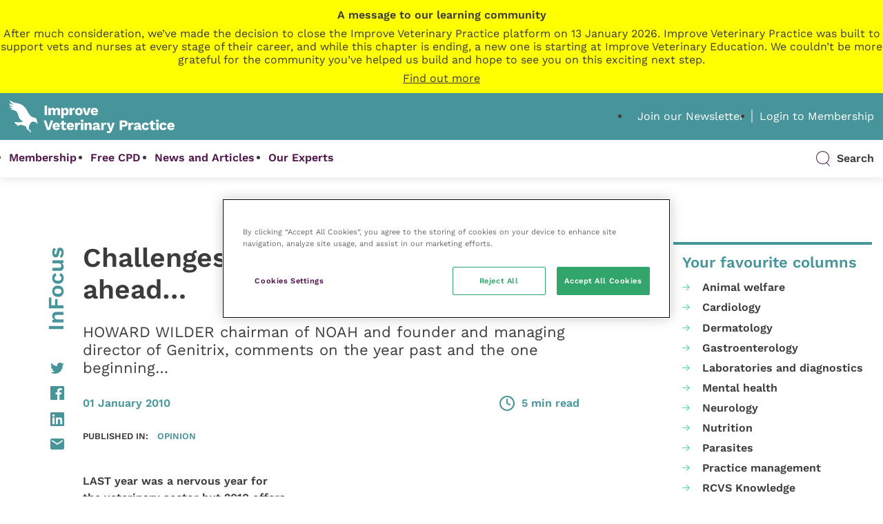

--- FILE ---
content_type: text/html; charset=UTF-8
request_url: https://dev.veterinary-practice.com/article/challenges-and-opportunities-ahead
body_size: 27614
content:
<!doctype html>
<html lang="en-GB">
	<!--[if gte IE 8]><html lang="en-GB" class="ie"><![endif]-->

	<head>
		<meta charset="UTF-8">

		<meta name="HandheldFriendly" content="True">
		<meta name="MobileOptimized" content="320">
		<meta name="viewport" content="width=device-width, initial-scale=1.0">
		<meta name="theme-color" content="#5a939a">

		<meta http-equiv="X-UA-Compatible" content="IE=Edge">
		<meta http-equiv="cleartype" content="on">

		<link rel="apple-touch-icon" sizes="57x57" href="https://dev.veterinary-practice.com/wp-content/themes/veterinary-practice-theme/library/images/icons/apple-icon-57x57.png">
		<link rel="apple-touch-icon" sizes="60x60" href="https://dev.veterinary-practice.com/wp-content/themes/veterinary-practice-theme/library/images/icons/apple-icon-60x60.png">
		<link rel="apple-touch-icon" sizes="72x72" href="https://dev.veterinary-practice.com/wp-content/themes/veterinary-practice-theme/library/images/icons/apple-icon-72x72.png">
		<link rel="apple-touch-icon" sizes="76x76" href="https://dev.veterinary-practice.com/wp-content/themes/veterinary-practice-theme/library/images/icons/apple-icon-76x76.png">
		<link rel="apple-touch-icon" sizes="114x114" href="https://dev.veterinary-practice.com/wp-content/themes/veterinary-practice-theme/library/images/icons/apple-icon-114x114.png">
		<link rel="apple-touch-icon" sizes="120x120" href="https://dev.veterinary-practice.com/wp-content/themes/veterinary-practice-theme/library/images/icons/apple-icon-120x120.png">
		<link rel="apple-touch-icon" sizes="144x144" href="https://dev.veterinary-practice.com/wp-content/themes/veterinary-practice-theme/library/images/icons/apple-icon-144x144.png">
		<link rel="apple-touch-icon" sizes="152x152" href="https://dev.veterinary-practice.com/wp-content/themes/veterinary-practice-theme/library/images/icons/apple-icon-152x152.png">
		<link rel="apple-touch-icon" sizes="180x180" href="https://dev.veterinary-practice.com/wp-content/themes/veterinary-practice-theme/library/images/icons/apple-icon-180x180.png">
		<link rel="icon" type="image/png" sizes="192x192"  href="https://dev.veterinary-practice.com/wp-content/themes/veterinary-practice-theme/library/images/icons/android-icon-192x192.png">
		<link rel="icon" type="image/png" sizes="32x32" href="https://dev.veterinary-practice.com/wp-content/themes/veterinary-practice-theme/library/images/icons/favicon-32x32.png">
		<link rel="icon" type="image/png" sizes="96x96" href="https://dev.veterinary-practice.com/wp-content/themes/veterinary-practice-theme/library/images/icons/favicon-96x96.png">
		<link rel="icon" type="image/png" sizes="16x16" href="https://dev.veterinary-practice.com/wp-content/themes/veterinary-practice-theme/library/images/icons/favicon-16x16.png">
		<meta name="msapplication-TileColor" content="#ffffff">
		<meta name="msapplication-TileImage" content="https://dev.veterinary-practice.com/wp-content/themes/veterinary-practice-theme/library/images/icons/ms-icon-144x144.png">
		<meta name="theme-color" content="#ffffff">

		<!-- Preload Font -->
		<link rel="preload" href="https://dev.veterinary-practice.com/wp-content/themes/veterinary-practice-theme/library/fonts/work-sans-400.woff2" crossorigin="anonymous" as="font" type="font/woff2">

		<!-- Start of HubSpot Embed Code -->
		<script type="text/javascript" id="hs-script-loader" async defer src="//js-eu1.hs-scripts.com/25237899.js?businessUnitId=16405253"></script>
		<!-- End of HubSpot Embed Code -->

		<!-- OneTrust Cookies Consent Notice start for veterinary-practice.com -->
		<script src="https://cdn-ukwest.onetrust.com/scripttemplates/otSDKStub.js"  type="text/javascript" charset="UTF-8" data-domain-script="0192fbba-5e2b-7ad7-b0c4-02c62c22dcb1" ></script>
		<script type="text/javascript">
		function OptanonWrapper() { 
			var _hsp = window._hsp = window._hsp || [];
				
				if(OnetrustActiveGroups.includes("C0003")) {
				_hsq.push(['doNotTrack', {track: true}]); //enable tracking for user
				} else {
				_hsq.push(['doNotTrack']); //turn off tracking for the user
				}
		 }
		</script>
		<!-- OneTrust Cookies Consent Notice end for veterinary-practice.com -->
		<script>
			window.dataLayer = window.dataLayer || [];
				function gtag() {
					dataLayer.push(arguments);
				}
				gtag("consent", "default", {
				 ad_personalization: "denied",
					ad_storage: "denied",
					ad_user_data: "denied",
					analytics_storage: "denied",
					functionality_storage: "denied",
					personalization_storage: "denied",
					security_storage: "granted",
					wait_for_update: 500,
				});
				gtag("set", "ads_data_redaction", true);
				gtag("set", "url_passthrough", false);
		</script>

		<!-- Google Tag Manager -->
		<script>(function(w,d,s,l,i){w[l]=w[l]||[];w[l].push({'gtm.start':
		new Date().getTime(),event:'gtm.js'});var f=d.getElementsByTagName(s)[0],
		j=d.createElement(s),dl=l!='dataLayer'?'&l='+l:'';j.async=true;j.src=
		'https://www.googletagmanager.com/gtm.js?id='+i+dl;f.parentNode.insertBefore(j,f);
		})(window,document,'script','dataLayer','GTM-NJ2F9C9');</script>
		<!-- End Google Tag Manager -->

		
		
		<meta name='robots' content='index, follow, max-image-preview:large, max-snippet:-1, max-video-preview:-1' />

	<title>Challenges and opportunities ahead... - Veterinary Practice</title>
	<link rel="canonical" href="https://www.veterinary-practice.com/article/challenges-and-opportunities-ahead" />
	<meta property="og:locale" content="en_GB" />
	<meta property="og:type" content="article" />
	<meta property="og:title" content="Challenges and opportunities ahead..." />
	<meta property="og:description" content="LAST year was a nervous year for the veterinary sector but 2010 offers opportunities for those prepared to grasp them. As veterinary practices reflect on 2009, I sense a feeling of relief that the year didn&rsquo;t prove quite as tough as many predicted. It was challenging certainly and it was also evident that the pace [&hellip;]" />
	<meta property="og:url" content="https://www.veterinary-practice.com/article/challenges-and-opportunities-ahead" />
	<meta property="og:site_name" content="Veterinary Practice" />
	<meta property="article:publisher" content="https://www.facebook.com/vetpracticeonline" />
	<meta property="og:image" content="https://dev.veterinary-practice.com/wp-content/uploads/2022/03/fallback-image.png" />
	<meta property="og:image:width" content="1280" />
	<meta property="og:image:height" content="720" />
	<meta property="og:image:type" content="image/png" />
	<meta name="twitter:card" content="summary_large_image" />
	<meta name="twitter:site" content="@VetPractice_Mag" />
	<meta name="twitter:label1" content="Estimated reading time" />
	<meta name="twitter:data1" content="6 minutes" />
	<script type="application/ld+json" class="yoast-schema-graph">{"@context":"https://schema.org","@graph":[{"@type":"Article","@id":"https://www.veterinary-practice.com/article/challenges-and-opportunities-ahead#article","isPartOf":{"@id":"https://www.veterinary-practice.com/article/challenges-and-opportunities-ahead"},"author":{"name":"madewithfuel","@id":"https://www.veterinary-practice.com/#/schema/person/809ccc28aae5691fb083093cec7bd13e"},"headline":"Challenges and opportunities ahead&#8230;","datePublished":"2010-01-01T00:00:00+00:00","mainEntityOfPage":{"@id":"https://www.veterinary-practice.com/article/challenges-and-opportunities-ahead"},"wordCount":1162,"publisher":{"@id":"https://www.veterinary-practice.com/#organization"},"articleSection":["Opinion"],"inLanguage":"en-GB"},{"@type":"WebPage","@id":"https://www.veterinary-practice.com/article/challenges-and-opportunities-ahead","url":"https://www.veterinary-practice.com/article/challenges-and-opportunities-ahead","name":"Challenges and opportunities ahead... - Veterinary Practice","isPartOf":{"@id":"https://www.veterinary-practice.com/#website"},"datePublished":"2010-01-01T00:00:00+00:00","breadcrumb":{"@id":"https://www.veterinary-practice.com/article/challenges-and-opportunities-ahead#breadcrumb"},"inLanguage":"en-GB","potentialAction":[{"@type":"ReadAction","target":["https://www.veterinary-practice.com/article/challenges-and-opportunities-ahead"]}]},{"@type":"BreadcrumbList","@id":"https://www.veterinary-practice.com/article/challenges-and-opportunities-ahead#breadcrumb","itemListElement":[{"@type":"ListItem","position":1,"name":"Home","item":"https://dev.veterinary-practice.com/"},{"@type":"ListItem","position":2,"name":"Articles","item":"https://www.veterinary-practice.com/articles"},{"@type":"ListItem","position":3,"name":"Challenges and opportunities ahead&#8230;"}]},{"@type":"WebSite","@id":"https://www.veterinary-practice.com/#website","url":"https://www.veterinary-practice.com/","name":"Veterinary Practice","description":"","publisher":{"@id":"https://www.veterinary-practice.com/#organization"},"potentialAction":[{"@type":"SearchAction","target":{"@type":"EntryPoint","urlTemplate":"https://www.veterinary-practice.com/?s={search_term_string}"},"query-input":{"@type":"PropertyValueSpecification","valueRequired":true,"valueName":"search_term_string"}}],"inLanguage":"en-GB"},{"@type":"Organization","@id":"https://www.veterinary-practice.com/#organization","name":"Veterinary Practice","url":"https://www.veterinary-practice.com/","logo":{"@type":"ImageObject","inLanguage":"en-GB","@id":"https://www.veterinary-practice.com/#/schema/logo/image/","url":"https://www.veterinary-practice.com/wp-content/uploads/2021/10/logo-green.svg","contentUrl":"https://www.veterinary-practice.com/wp-content/uploads/2021/10/logo-green.svg","width":441,"height":88,"caption":"Veterinary Practice"},"image":{"@id":"https://www.veterinary-practice.com/#/schema/logo/image/"},"sameAs":["https://www.facebook.com/vetpracticeonline","https://x.com/VetPractice_Mag","https://www.linkedin.com/showcase/veterinary-practice"]},{"@type":"Person","@id":"https://www.veterinary-practice.com/#/schema/person/809ccc28aae5691fb083093cec7bd13e","name":"madewithfuel","image":{"@type":"ImageObject","inLanguage":"en-GB","@id":"https://www.veterinary-practice.com/#/schema/person/image/","url":"https://secure.gravatar.com/avatar/6fbccdd705acb9f90bc4fd9f1b24c1fef5eedd9bf3cc8bbca32fc159bd3d03c2?s=96&d=mm&r=g","contentUrl":"https://secure.gravatar.com/avatar/6fbccdd705acb9f90bc4fd9f1b24c1fef5eedd9bf3cc8bbca32fc159bd3d03c2?s=96&d=mm&r=g","caption":"madewithfuel"},"sameAs":["https://madewithfuel.com"]}]}</script>


<!-- dev.veterinary-practice.com is managing ads with Advanced Ads 1.52.4 --><script id="vp-ready">
			window.advanced_ads_ready=function(e,a){a=a||"complete";var d=function(e){return"interactive"===a?"loading"!==e:"complete"===e};d(document.readyState)?e():document.addEventListener("readystatechange",(function(a){d(a.target.readyState)&&e()}),{once:"interactive"===a})},window.advanced_ads_ready_queue=window.advanced_ads_ready_queue||[];		</script>
		<style id='wp-img-auto-sizes-contain-inline-css' type='text/css'>
img:is([sizes=auto i],[sizes^="auto," i]){contain-intrinsic-size:3000px 1500px}
/*# sourceURL=wp-img-auto-sizes-contain-inline-css */
</style>
<link rel='stylesheet' id='wc-blocks-integration-css' href='https://dev.veterinary-practice.com/wp-content/plugins/woocommerce-subscriptions/vendor/woocommerce/subscriptions-core/build/index.css' type='text/css' media='all' />
<link rel='stylesheet' id='wp-job-manager-job-listings-css' href='https://dev.veterinary-practice.com/wp-content/plugins/wp-job-manager/assets/dist/css/job-listings.css' type='text/css' media='all' />
<link rel='stylesheet' id='dashicons-css' href='https://dev.veterinary-practice.com/wp-includes/css/dashicons.min.css' type='text/css' media='all' />
<link rel='stylesheet' id='learndash-css' href='//dev.veterinary-practice.com/wp-content/plugins/sfwd-lms/src/assets/dist/css/styles.css' type='text/css' media='all' />
<link rel='stylesheet' id='datatables-styles-css' href='https://dev.veterinary-practice.com/wp-content/plugins/tin-canny-learndash-reporting-off/src/assets/admin/css/datatables.min.css' type='text/css' media='all' />
<link rel='stylesheet' id='uotc-group-quiz-report-css' href='https://dev.veterinary-practice.com/wp-content/plugins/tin-canny-learndash-reporting-off/src/assets/admin/css/group-quiz-report-module.css' type='text/css' media='all' />
<link rel='stylesheet' id='job-alerts-frontend-css' href='https://dev.veterinary-practice.com/wp-content/plugins/wp-job-manager-alerts/assets/dist/css/frontend.css' type='text/css' media='all' />
<link rel='stylesheet' id='job-alerts-frontend-default-css' href='https://dev.veterinary-practice.com/wp-content/plugins/wp-job-manager-alerts/assets/dist/css/frontend.default.css' type='text/css' media='all' />
<link rel='stylesheet' id='jquery-ui-css' href='//code.jquery.com/ui/1.13.3/themes/smoothness/jquery-ui.min.css' type='text/css' media='all' />
<link rel='stylesheet' id='jm-application-deadline-css' href='https://dev.veterinary-practice.com/wp-content/plugins/wp-job-manager-application-deadline/assets/dist/css/frontend.css' type='text/css' media='' />
<link rel='stylesheet' id='wp-job-manager-applications-frontend-css' href='https://dev.veterinary-practice.com/wp-content/plugins/wp-job-manager-applications/assets/dist/css/frontend.css' type='text/css' media='all' />
<link rel='stylesheet' id='embeddable-job-widget-frontend-css' href='https://dev.veterinary-practice.com/wp-content/plugins/wp-job-manager-embeddable-job-widget/assets/dist/css/frontend.css' type='text/css' media='all' />
<link rel='stylesheet' id='wp-job-manager-resume-frontend-css' href='https://dev.veterinary-practice.com/wp-content/plugins/wp-job-manager-resumes/assets/dist/css/frontend.css' type='text/css' media='all' />
<link rel='stylesheet' id='wp-job-manager-tags-frontend-css' href='https://dev.veterinary-practice.com/wp-content/plugins/wp-job-manager-tags/assets/dist/css/frontend.css' type='text/css' media='all' />
<link rel='stylesheet' id='wc-paid-listings-packages-css' href='https://dev.veterinary-practice.com/wp-content/plugins/wp-job-manager-wc-paid-listings/assets/dist/css/packages.css' type='text/css' media='all' />
<link rel='stylesheet' id='wpforo-widgets-css' href='https://dev.veterinary-practice.com/wp-content/plugins/wpforo/themes/2022/widgets.css' type='text/css' media='all' />
<link rel='stylesheet' id='wpforo-dynamic-style-css' href='https://dev.veterinary-practice.com/wp-content/uploads/wpforo/assets/colors.css' type='text/css' media='all' />
<link rel='stylesheet' id='main-css' href='https://dev.veterinary-practice.com/wp-content/themes/veterinary-practice-theme/style.css' type='text/css' media='all' />
<link rel='stylesheet' id='stylesheet-css' href='https://dev.veterinary-practice.com/wp-content/themes/veterinary-practice-theme/library/min/css/style.css?1749026509' type='text/css' media='all' />
<script type="text/javascript" id="woocommerce-google-analytics-integration-gtag-js-after">
/* <![CDATA[ */
/* Google Analytics for WooCommerce (gtag.js) */
					window.dataLayer = window.dataLayer || [];
					function gtag(){dataLayer.push(arguments);}
					// Set up default consent state.
					for ( const mode of [{"analytics_storage":"denied","ad_storage":"denied","ad_user_data":"denied","ad_personalization":"denied","region":["AT","BE","BG","HR","CY","CZ","DK","EE","FI","FR","DE","GR","HU","IS","IE","IT","LV","LI","LT","LU","MT","NL","NO","PL","PT","RO","SK","SI","ES","SE","GB","CH"]}] || [] ) {
						gtag( "consent", "default", { "wait_for_update": 500, ...mode } );
					}
					gtag("js", new Date());
					gtag("set", "developer_id.dOGY3NW", true);
					gtag("config", "UA-38233569-1", {"track_404":true,"allow_google_signals":true,"logged_in":false,"linker":{"domains":[],"allow_incoming":false},"custom_map":{"dimension1":"logged_in"}});
//# sourceURL=woocommerce-google-analytics-integration-gtag-js-after
/* ]]> */
</script>
<script type="text/javascript" src="https://dev.veterinary-practice.com/wp-includes/js/jquery/jquery.min.js" id="jquery-core-js"></script>
<script type="text/javascript" src="https://www.google.com/recaptcha/api.js" id="recaptcha-js" defer="defer" data-wp-strategy="defer"></script>
<script type="text/javascript" id="advanced-ads-advanced-js-js-extra">
/* <![CDATA[ */
var advads_options = {"blog_id":"1","privacy":{"enabled":false,"state":"not_needed"}};
//# sourceURL=advanced-ads-advanced-js-js-extra
/* ]]> */
</script>
<script type="text/javascript" src="https://dev.veterinary-practice.com/wp-content/plugins/advanced-ads/public/assets/js/advanced.min.js" id="advanced-ads-advanced-js-js"></script>
<script type="text/javascript" src="https://dev.veterinary-practice.com/wp-content/plugins/trinity-audio/js/the_content-hook-script.js" id="the_content-hook-script-js"></script>
<script type="text/javascript" id="the_content-hook-script-js-after">
/* <![CDATA[ */
console.debug('TRINITY_WP', 'Skip player from rendering', 'is single: 1, is main loop: , is main query: 1', 'TS: 2026-01-30 01:40:09');
//# sourceURL=the_content-hook-script-js-after
/* ]]> */
</script>
<link rel='shortlink' href='https://dev.veterinary-practice.com/?p=57997' />
<style type="text/css">
			.aiovg-player {
				display: block;
				position: relative;
				padding-bottom: 56.25%;
				width: 100%;
				height: 0;	
				overflow: hidden;
			}
			
			.aiovg-player iframe,
			.aiovg-player .video-js,
			.aiovg-player .plyr {
				position: absolute;
				inset: 0;	
				margin: 0;
				padding: 0;
				width: 100%;
				height: 100%;
			}
		</style><!-- Stream WordPress user activity plugin v4.1.1 -->
<link href="https://trinitymedia.ai/" rel="preconnect" crossorigin="anonymous" />
<link href="https://vd.trinitymedia.ai/" rel="preconnect" crossorigin="anonymous" />
<script type="text/javascript">
		var advadsCfpQueue = [];
		var advadsCfpAd = function( adID ){
			if ( 'undefined' == typeof advadsProCfp ) { advadsCfpQueue.push( adID ) } else { advadsProCfp.addElement( adID ) }
		};
		</script>
		
		<style type="text/css" media="screen">
			.noty_theme__learndash.noty_type__success {
							background-color: #333333;
				border-bottom: 1px solid#333333;
			 				 color: #333333;
						}
		</style>

				<style type="text/css" id="wp-custom-css">
			.page-id-102860 .vp-progress-bar {
	display: none;
}
		</style>
		
		<!--[if lte IE 9]>
			<script src="https://dev.veterinary-practice.com/wp-content/themes/veterinary-practice-theme/library/min/js/ie.min.js"></script>
		<![endif]-->

		<!-- Print Styles -->
		<style>
			@media print {
				body {
					overflow: visible;
					height: auto;
					min-height: none;
					max-height: none;
				}
			}
		</style>

		
		
	<link rel='stylesheet' id='wc-blocks-style-css' href='https://dev.veterinary-practice.com/wp-content/plugins/woocommerce/assets/client/blocks/wc-blocks.css' type='text/css' media='all' />
</head>

	
	<body class="wp-singular articles-template-default single single-articles postid-57997 wp-theme-veterinary-practice-theme bg-white  theme-veterinary-practice-theme wpf-default wpft- wpf-guest wpfu-group-4 wpf-theme-2022 wpf-is_standalone-0 wpf-boardid-0 is_wpforo_page-0 is_wpforo_url-0 is_wpforo_shortcode_page-0 veterinary-practice-theme aa-prefix-vp-" style="background-image:url('');">
		<!-- Google Tag Manager (noscript) -->
		<noscript><iframe src="https://www.googletagmanager.com/ns.html?id=GTM-NJ2F9C9"
		height="0" width="0" style="display:none;visibility:hidden"></iframe></noscript>
		<!-- End Google Tag Manager (noscript) -->
		
		<div id="outdated">
			<h6>Your browser is out-of-date!</h6>

			<p>Update your browser to view this website correctly. <a href="https://outdatedbrowser.com/" id="btnUpdateBrowser">Update my browser now</a></p>

			<p class="last">
				<a href="#" id="btnCloseUpdateBrowser" title="Close">&times;</a>
			</p>
		</div>

		<div>
			<div id="end-trigger" style="background: yellow;">
				<div class="wrap">
					<div class="row" style="text-align: center; padding: 12px 0; display: grid; gap: 8px;">
						<b>A message to our learning community</b>
						After much consideration, we’ve made the decision to close the Improve Veterinary Practice platform on 13 January 2026. Improve Veterinary Practice was built to support vets and nurses at every stage of their career, and while this chapter is ending, a new one is starting at Improve Veterinary Education. We couldn’t be more grateful for the community you’ve helped us build and hope to see you on this exciting next step.
						<u>Find out more</u>
					</div>
				</div>
			</div>
			<div id="end-popup" style="display: none; align-items: center; justify-content: center; width: 100vw; height: 100vh; position: fixed; z-index: 99999; top: 0; left: 0; bottom: 0; right: 0; background: #00000025">
				<div class="popup" style="max-height: 70%; background: white; border: 1px solid purple; width: 90%; padding: 30px 10px; overflow-x: auto">
					<h2 style="text-align:center">Thank you for an amazing CPD journey!</h2>
					<p><b>What does this mean for you?</b></p>
					<p>You’ll be able to access the platform, and all the content it has to offer, until 13 January 2026.</p>
					<p>We recommend downloading any course completion certificates you’d like to keep. You can do this by going to <a href="https://www.veterinary-practice.com/dashboard">My Dashboard</a> and clicking <a href="https://www.veterinary-practice.com/my-progress">My Progress</a>, then you can click the certificate icon next to the short course you’ve completed.</p>
					<p><b>We want to keep supporting you on your CPD journey.</b></p>
					<p>This transition opens up new ways for us to support you even more on your CPD journey and throughout your veterinary career. Although the Improve Veterinary Practice platform will be closing, you can access:</p>
					<p><b>Improve Veterinary Education:</b> In addition to industry-leading postgraduate qualifications, your new home for clinical expertise, webinars and articles, alongside the latest industry news. <a href="https://improveinternational.com/">Find out more about Improve Veterinary Education</a>.</p>
					<p>Central CPD: Our on-demand CDP subscription service. <a href="https://improveinternational.com/uk/clinical-library">Find out more about Central CPD</a>.</p>
					<p><b>Still have some questions?</b> You can talk with us <a href="mailto:membership@improveinternational.com">here</a>.</p>
				</div>
			</div>
			<script>
				const trigger = document.querySelector('#end-trigger');
				const popupOverlay = document.querySelector('#end-popup');
				const popupBox = popupOverlay.querySelector('.popup');

				// Open popup
				trigger.addEventListener('click', () => {
					popupOverlay.style.display = 'flex';
				});

				// Close popup when clicking outside the popup box
				popupOverlay.addEventListener('click', (event) => {
					if (!popupBox.contains(event.target)) {
						popupOverlay.style.display = 'none';
					}
				});

			</script>
		</div>

		
		<header class="header">
			<div id="inner-header">
				<div id="header-section-top">
					<div class="wrap">
						<div class="row grid-between">
							<div class="col-3">
								<div id="logo">
									<a href="https://dev.veterinary-practice.com">
										<svg xmlns="http://www.w3.org/2000/svg" width="440.265" height="87.069" viewBox="0 0 440.265 87.069"><g id="VP_logo_white_large" data-name="VP logo white large" transform="translate(2941.945 -18.844)"><g id="Group_323" data-name="Group 323" transform="translate(-2849.797 33.817)"><g id="Group_322" data-name="Group 322" transform="translate(0)"><path id="Path_143" data-name="Path 143" d="M-2652.094,88.69h-6.527V63.646h6.527Z" transform="translate(2661.163 -63.646)" fill="#fff"/><path id="Path_144" data-name="Path 144" d="M-2599.146,82.421a6.6,6.6,0,0,1,1.8,4.971v12.636h-6.451V88.872q0-3.263-2.58-3.263a2.992,2.992,0,0,0-2.428,1.1,4.885,4.885,0,0,0-.911,3.187v10.131h-6.451V88.872q0-3.263-2.58-3.263a3.021,3.021,0,0,0-2.39,1.1,4.943,4.943,0,0,0-.949,3.3v10.018h-6.45V81.056h5.768l.189,3.643a6.78,6.78,0,0,1,2.542-3,7.053,7.053,0,0,1,3.833-1.025,6.9,6.9,0,0,1,3.737.987,5.475,5.475,0,0,1,2.258,2.846,6.536,6.536,0,0,1,2.6-2.846,7.348,7.348,0,0,1,3.776-.987A6.455,6.455,0,0,1-2599.146,82.421Z" transform="translate(2641.131 -74.984)" fill="#fff"/><path id="Path_145" data-name="Path 145" d="M-2508.4,83.256q2.049,2.581,2.049,7.209,0,4.705-2.087,7.324a6.928,6.928,0,0,1-5.73,2.618,6.235,6.235,0,0,1-3.472-.949,6.25,6.25,0,0,1-2.258-2.618V108h-6.451V81.056h5.654l.19,4.022a7.079,7.079,0,0,1,2.447-3.206,6.454,6.454,0,0,1,3.889-1.2A6.944,6.944,0,0,1-2508.4,83.256Zm-5.369,11.156a6.51,6.51,0,0,0,.929-3.871,6.509,6.509,0,0,0-.929-3.87,3.09,3.09,0,0,0-2.637-1.252,3.014,3.014,0,0,0-2.561,1.252,6.123,6.123,0,0,0-.929,3.681v.379a6.249,6.249,0,0,0,.911,3.643,2.971,2.971,0,0,0,2.58,1.29A3.091,3.091,0,0,0-2513.773,94.412Z" transform="translate(2573.1 -74.984)" fill="#fff"/><path id="Path_146" data-name="Path 146" d="M-2445.934,81.093l-.683,5.464a4.04,4.04,0,0,0-1.024-.4,5.318,5.318,0,0,0-1.366-.171,4.229,4.229,0,0,0-3.036,1.157,4.369,4.369,0,0,0-1.214,3.32v9.562h-6.451V81.056h5.691l.266,4.1a6.649,6.649,0,0,1,2.144-3.32,5.654,5.654,0,0,1,3.624-1.157A4.27,4.27,0,0,1-2445.934,81.093Z" transform="translate(2528.729 -74.984)" fill="#fff"/><path id="Path_147" data-name="Path 147" d="M-2398.509,83.275a9.743,9.743,0,0,1,2.637,7.266,9.741,9.741,0,0,1-2.637,7.266q-2.637,2.6-7.38,2.6t-7.381-2.6a9.739,9.739,0,0,1-2.637-7.266,9.742,9.742,0,0,1,2.637-7.266q2.637-2.6,7.381-2.6A10.065,10.065,0,0,1-2398.509,83.275Zm-10.075,3.244a7.185,7.185,0,0,0-.873,4.022,7.183,7.183,0,0,0,.873,4.022,3.059,3.059,0,0,0,2.695,1.252,3.059,3.059,0,0,0,2.694-1.252,7.187,7.187,0,0,0,.873-4.022,7.189,7.189,0,0,0-.873-4.022,3.06,3.06,0,0,0-2.694-1.252A3.06,3.06,0,0,0-2408.584,86.519Z" transform="translate(2499.567 -74.984)" fill="#fff"/><path id="Path_148" data-name="Path 148" d="M-2334.372,81.812l-6.83,18.972h-7.7l-6.831-18.972h6.792l3.908,14.874,3.984-14.874Z" transform="translate(2459.505 -75.741)" fill="#fff"/><path id="Path_149" data-name="Path 149" d="M-2272.274,92.4h-12.939a4.17,4.17,0,0,0,1.309,2.619,4.054,4.054,0,0,0,2.675.835,4.438,4.438,0,0,0,2.3-.531,2.608,2.608,0,0,0,1.2-1.556l5.237,1.669a6.383,6.383,0,0,1-3.093,3.7,11.487,11.487,0,0,1-5.635,1.271q-4.971,0-7.608-2.58t-2.637-7.285q0-4.7,2.581-7.285t7.323-2.58q4.591,0,7.039,2.523a9.744,9.744,0,0,1,2.448,7.077A9.85,9.85,0,0,1-2272.274,92.4Zm-12.978-3.491h7.134q-.456-3.718-3.491-3.718Q-2284.683,85.192-2285.252,88.91Z" transform="translate(2416.722 -74.984)" fill="#fff"/><path id="Path_150" data-name="Path 150" d="M-2649.645,205.064h-7.665l-8.917-25.044h6.868l4.591,15.14,1.366,4.933,1.328-4.857,4.667-15.216h6.641Z" transform="translate(2666.227 -141.126)" fill="#fff"/><path id="Path_151" data-name="Path 151" d="M-2575.613,208.775h-12.939a4.166,4.166,0,0,0,1.309,2.618,4.053,4.053,0,0,0,2.675.835,4.431,4.431,0,0,0,2.3-.531,2.607,2.607,0,0,0,1.2-1.556l5.236,1.669a6.379,6.379,0,0,1-3.092,3.7,11.492,11.492,0,0,1-5.635,1.271q-4.971,0-7.608-2.58t-2.637-7.286q0-4.7,2.58-7.285t7.324-2.58q4.591,0,7.039,2.524a9.742,9.742,0,0,1,2.447,7.076A9.838,9.838,0,0,1-2575.613,208.775Zm-12.977-3.491h7.134q-.456-3.719-3.491-3.719Q-2588.021,201.566-2588.59,205.284Z" transform="translate(2618.68 -152.465)" fill="#fff"/><path id="Path_152" data-name="Path 152" d="M-2517.535,204.077a8.036,8.036,0,0,1-2.41,1.043,11.111,11.111,0,0,1-2.94.4,8.038,8.038,0,0,1-5.161-1.442,5.7,5.7,0,0,1-1.821-4.63v-8.689h-3.263v-4.591h3.263v-4.25l6.451-1.783v6.033h5.692v4.591h-5.692v7.627a2.23,2.23,0,0,0,2.5,2.542,4.6,4.6,0,0,0,2.732-.835Z" transform="translate(2577.613 -141.202)" fill="#fff"/><path id="Path_153" data-name="Path 153" d="M-2463.5,208.775h-12.939a4.166,4.166,0,0,0,1.309,2.618,4.051,4.051,0,0,0,2.675.835,4.434,4.434,0,0,0,2.3-.531,2.61,2.61,0,0,0,1.2-1.556l5.236,1.669a6.38,6.38,0,0,1-3.093,3.7,11.489,11.489,0,0,1-5.635,1.271q-4.971,0-7.608-2.58t-2.637-7.286q0-4.7,2.58-7.285t7.323-2.58q4.591,0,7.039,2.524a9.74,9.74,0,0,1,2.448,7.076A9.869,9.869,0,0,1-2463.5,208.775Zm-12.977-3.491h7.133q-.456-3.719-3.491-3.719Q-2475.906,201.566-2476.475,205.284Z" transform="translate(2544.035 -152.465)" fill="#fff"/><path id="Path_154" data-name="Path 154" d="M-2402.246,197.467l-.683,5.464a4.021,4.021,0,0,0-1.024-.4,5.333,5.333,0,0,0-1.366-.171,4.227,4.227,0,0,0-3.035,1.157,4.367,4.367,0,0,0-1.214,3.32V216.4h-6.45V197.43h5.692l.266,4.1a6.647,6.647,0,0,1,2.144-3.32,5.655,5.655,0,0,1,3.624-1.157A4.269,4.269,0,0,1-2402.246,197.467Z" transform="translate(2499.642 -152.465)" fill="#fff"/><path id="Path_155" data-name="Path 155" d="M-2369.885,178.539a2.86,2.86,0,0,1-.892-2.333,2.912,2.912,0,0,1,.892-2.372,4.47,4.47,0,0,1,2.865-.74,4.474,4.474,0,0,1,2.865.74,2.916,2.916,0,0,1,.892,2.372,2.864,2.864,0,0,1-.892,2.333,4.47,4.47,0,0,1-2.865.74A4.466,4.466,0,0,1-2369.885,178.539Zm6.09,21.913h-6.451V181.48h6.451Z" transform="translate(2469.52 -136.515)" fill="#fff"/><path id="Path_156" data-name="Path 156" d="M-2323.465,198.8a6.644,6.644,0,0,1,1.783,4.971V216.4h-6.451V205.55a4.231,4.231,0,0,0-.7-2.751,2.488,2.488,0,0,0-1.992-.816,3.126,3.126,0,0,0-2.466,1.081,4.929,4.929,0,0,0-.949,3.32V216.4h-6.451V197.43h5.768l.19,3.643a6.549,6.549,0,0,1,2.58-3.017,7.433,7.433,0,0,1,3.909-1.006A6.544,6.544,0,0,1-2323.465,198.8Z" transform="translate(2449.49 -152.465)" fill="#fff"/><path id="Path_157" data-name="Path 157" d="M-2255.033,212.569l-.493,3.6a5.265,5.265,0,0,1-2.581.607q-4.1,0-4.9-2.922-1.707,2.923-6.754,2.922a6.84,6.84,0,0,1-4.364-1.215,4.252,4.252,0,0,1-1.518-3.529,4.951,4.951,0,0,1,1.726-3.927,12.545,12.545,0,0,1,5.673-2.3l4.288-.835V204.3a2.853,2.853,0,0,0-.721-2.049,2.592,2.592,0,0,0-1.973-.759,3.817,3.817,0,0,0-2.353.683,3.366,3.366,0,0,0-1.176,2.239l-5.237-1.518a6.357,6.357,0,0,1,2.732-4.307,10.5,10.5,0,0,1,6.033-1.537q4.44,0,6.755,1.821a6.528,6.528,0,0,1,2.314,5.464v6.905q0,1.48,1.365,1.48A3.8,3.8,0,0,0-2255.033,212.569Zm-9.979-.7a2.278,2.278,0,0,0,1.063-1.954v-1.632l-3.073.721a4.376,4.376,0,0,0-1.727.74,1.532,1.532,0,0,0-.512,1.233,1.5,1.5,0,0,0,.493,1.214,2.048,2.048,0,0,0,1.366.417A4.088,4.088,0,0,0-2265.012,211.868Z" transform="translate(2406.177 -152.465)" fill="#fff"/><path id="Path_158" data-name="Path 158" d="M-2194.593,197.467l-.683,5.464a4.027,4.027,0,0,0-1.025-.4,5.334,5.334,0,0,0-1.366-.171,4.228,4.228,0,0,0-3.036,1.157,4.37,4.37,0,0,0-1.214,3.32V216.4h-6.45V197.43h5.692l.265,4.1a6.649,6.649,0,0,1,2.144-3.32,5.655,5.655,0,0,1,3.624-1.157A4.268,4.268,0,0,1-2194.593,197.467Z" transform="translate(2361.389 -152.465)" fill="#fff"/><path id="Path_159" data-name="Path 159" d="M-2150.234,217.158a19.969,19.969,0,0,1-2.315,4.819,7.361,7.361,0,0,1-2.96,2.561,9.934,9.934,0,0,1-4.135.778,8.6,8.6,0,0,1-5.161-1.4l1.366-4.326a3.236,3.236,0,0,0,1.347.778,7.248,7.248,0,0,0,1.916.209,3.689,3.689,0,0,0,1.859-.4,2.775,2.775,0,0,0,1.1-1.423l.456-1.176-2.2-5.161-5.654-14.229h7.1L-2154.6,209l.911,4.022,1.024-4.174,2.922-10.662h6.451Z" transform="translate(2332.387 -153.221)" fill="#fff"/><path id="Path_160" data-name="Path 160" d="M-2042.141,182.164a7.671,7.671,0,0,1,2.5,6.166,7.331,7.331,0,0,1-2.5,5.939q-2.5,2.106-7.172,2.106h-4.971v8.689h-6.527V180.02h11.5Q-2044.645,180.02-2042.141,182.164Zm-5.065,8.613a3.057,3.057,0,0,0,1.005-2.523,3.012,3.012,0,0,0-1.005-2.485,4.932,4.932,0,0,0-3.131-.816h-3.946v6.64h3.946A4.93,4.93,0,0,0-2047.206,190.777Z" transform="translate(2263.148 -141.126)" fill="#fff"/><path id="Path_161" data-name="Path 161" d="M-1978.347,197.467l-.683,5.464a4.03,4.03,0,0,0-1.025-.4,5.333,5.333,0,0,0-1.366-.171,4.226,4.226,0,0,0-3.035,1.157,4.369,4.369,0,0,0-1.214,3.32V216.4h-6.45V197.43h5.692l.265,4.1a6.643,6.643,0,0,1,2.144-3.32,5.653,5.653,0,0,1,3.624-1.157A4.267,4.267,0,0,1-1978.347,197.467Z" transform="translate(2217.415 -152.465)" fill="#fff"/><path id="Path_162" data-name="Path 162" d="M-1927.466,212.569l-.493,3.6a5.262,5.262,0,0,1-2.58.607q-4.1,0-4.895-2.922-1.708,2.923-6.754,2.922a6.838,6.838,0,0,1-4.363-1.215,4.25,4.25,0,0,1-1.518-3.529,4.951,4.951,0,0,1,1.727-3.927,12.545,12.545,0,0,1,5.673-2.3l4.288-.835V204.3a2.854,2.854,0,0,0-.721-2.049,2.591,2.591,0,0,0-1.973-.759,3.815,3.815,0,0,0-2.353.683,3.366,3.366,0,0,0-1.176,2.239l-5.237-1.518a6.357,6.357,0,0,1,2.732-4.307,10.5,10.5,0,0,1,6.033-1.537q4.44,0,6.754,1.821a6.529,6.529,0,0,1,2.315,5.464v6.905q0,1.48,1.366,1.48A3.792,3.792,0,0,0-1927.466,212.569Zm-9.979-.7a2.278,2.278,0,0,0,1.063-1.954v-1.632l-3.074.721a4.378,4.378,0,0,0-1.726.74,1.532,1.532,0,0,0-.512,1.233,1.5,1.5,0,0,0,.493,1.214,2.05,2.05,0,0,0,1.366.417A4.087,4.087,0,0,0-1937.445,211.868Z" transform="translate(2188.087 -152.465)" fill="#fff"/><path id="Path_163" data-name="Path 163" d="M-1869.424,198.682a6.882,6.882,0,0,1,2.694,4.25l-6,1.974q-.379-3.264-2.921-3.264-3.757,0-3.757,5.35,0,5.2,3.757,5.2,2.694,0,3.149-3.074l5.805,1.86a6.157,6.157,0,0,1-2.751,4.193,10.643,10.643,0,0,1-6.166,1.613q-4.934,0-7.589-2.58t-2.656-7.286a9.738,9.738,0,0,1,2.637-7.266,10.01,10.01,0,0,1,7.342-2.6Q-1871.587,197.05-1869.424,198.682Z" transform="translate(2146.664 -152.465)" fill="#fff"/><path id="Path_164" data-name="Path 164" d="M-1808.757,204.077a8.037,8.037,0,0,1-2.409,1.043,11.117,11.117,0,0,1-2.941.4,8.04,8.04,0,0,1-5.16-1.442,5.7,5.7,0,0,1-1.821-4.63v-8.689h-3.263v-4.591h3.263v-4.25l6.451-1.783v6.033h5.692v4.591h-5.692v7.627a2.231,2.231,0,0,0,2.5,2.542,4.6,4.6,0,0,0,2.732-.835Z" transform="translate(2105.717 -141.202)" fill="#fff"/><path id="Path_165" data-name="Path 165" d="M-1771.109,178.539a2.86,2.86,0,0,1-.892-2.333,2.912,2.912,0,0,1,.892-2.372,4.472,4.472,0,0,1,2.865-.74,4.474,4.474,0,0,1,2.865.74,2.914,2.914,0,0,1,.892,2.372,2.862,2.862,0,0,1-.892,2.333,4.47,4.47,0,0,1-2.865.74A4.468,4.468,0,0,1-1771.109,178.539Zm6.091,21.913h-6.451V181.48h6.451Z" transform="translate(2070.862 -136.515)" fill="#fff"/><path id="Path_166" data-name="Path 166" d="M-1728.437,198.682a6.882,6.882,0,0,1,2.694,4.25l-6,1.974q-.379-3.264-2.921-3.264-3.757,0-3.757,5.35,0,5.2,3.757,5.2,2.694,0,3.149-3.074l5.806,1.86a6.158,6.158,0,0,1-2.751,4.193,10.641,10.641,0,0,1-6.166,1.613q-4.933,0-7.589-2.58t-2.656-7.286a9.738,9.738,0,0,1,2.637-7.266,10.01,10.01,0,0,1,7.342-2.6Q-1730.6,197.05-1728.437,198.682Z" transform="translate(2052.797 -152.465)" fill="#fff"/><path id="Path_167" data-name="Path 167" d="M-1663.439,208.775h-12.939a4.163,4.163,0,0,0,1.309,2.618,4.051,4.051,0,0,0,2.675.835,4.436,4.436,0,0,0,2.3-.531,2.609,2.609,0,0,0,1.195-1.556l5.237,1.669a6.38,6.38,0,0,1-3.093,3.7,11.49,11.49,0,0,1-5.634,1.271q-4.972,0-7.608-2.58t-2.637-7.286q0-4.7,2.58-7.285t7.323-2.58q4.591,0,7.039,2.524a9.739,9.739,0,0,1,2.448,7.076A9.851,9.851,0,0,1-1663.439,208.775Zm-12.977-3.491h7.133q-.455-3.719-3.491-3.719Q-1675.847,201.566-1676.416,205.284Z" transform="translate(2011.366 -152.465)" fill="#fff"/></g></g><path id="Path_168" data-name="Path 168" d="M-2867.4,75.11s.6-9.225-8.479-10.153c-6.761-.691-11.876-7.129-16.673-15.822-4.458-8.078-9.857-18.56-26.652-21.554,0,0-16.156-2.536-20.7-8.738,1.14,8.507,5.781,9.382,10.508,11.57,0,0-8.684,1.272-12.554-3.632,1.748,8.92,10.28,9.832,11.588,10.067,0,0-6.737,1.408-11.084-2.611,4.264,7.947,10.442,7.5,10.765,7.292-.072.048-2.7,1.782-7.694.152h0c0,.027.392,2.258,7.406,3.676.028.009,1.758.312,2,.349l.011,0c3.464.685,9.507,3.988,11.436,12.767,2.5,11.384,9.3,15.086,11.738,16.243.248.111.352.162.41.276.044.088-.067.257-.362.5-4.728,3.456-15.728,1.823-19.956,1.492-.46-.04-.948-.08-1.361-.109,0,0-.982-.046.128,1.441.14.188.3.394.46.609.2.274.422.556.638.835.435.56.854,1.1,1.23,1.572.326.413.512.656.7.889l.128.162a2.3,2.3,0,0,0,.2.189l.028.023c.037.03.077.06.122.092l.054.041a1.317,1.317,0,0,0,.142.08l.019.009c.037.018.075.034.117.05l.051.019a.875.875,0,0,0,.185.044l.084.008c.386.044,1.23.118,1.808.166l.724.068a.642.642,0,0,1,.213.067.306.306,0,0,1,.044.031l.016.014a.179.179,0,0,1,.029.04.14.14,0,0,1,.013.03.12.12,0,0,1,0,.024.226.226,0,0,1-.054.152v0a.716.716,0,0,1-.063.066c-.027.025-.057.05-.09.076l-.034.026-.063.045-1,.662c-.145.1-.155.176-.158.239s.057.133.149.209c.839.689,3.379,2.709,3.848,2.311,4.009-3.4,5.821-4.738,20.8,1.374.034.029.455,6.845,4.32,8.167,1.925.659.845,3.067,2.873,3.059,3.208-.012,5.138,2.285,2.465,5.19a.088.088,0,0,0,.075.147,3.517,3.517,0,0,0,3.292-3.449c0-3.85-4.582-4-5.4-5.111-1.295-1.745.63-5.209.108-8.917,2.158-4.257,5.368-12.638,11.238-12.142a20.96,20.96,0,0,0,6.994,2.032.106.106,0,0,1,.045.014c.254.138,2.843.924,2.473,4.62a.117.117,0,0,0,.2.092C-2867.133,81.489-2864.831,78.045-2867.4,75.11Z" transform="translate(0)" fill="#fff"/></g></svg>
									</a>

									
									<!-- <span>In partnership with VetNurse.co.uk and VetSurgeon.org</span> -->
								</div>
							</div>

							<div class="col-1 mobile_menu">
								<button title="Open Navigation" class="nav-open">
									<svg width="26" height="19" viewBox="0 0 50 50" xmlns="http://www.w3.org/2000/svg" class="icon-menu">
										<path fill="#fff" d="M45.48,.5H4.52c-2.22,0-4.02,1.79-4.02,4v2.66c0,2.21,1.8,4,4.02,4H45.48c2.22,0,4.02-1.79,4.02-4v-2.66c0-2.21-1.8-4-4.02-4Z"></path>
										<path fill="#fff" d="M45.48,19.67H4.52c-2.22,0-4.02,1.79-4.02,4v2.66c0,2.21,1.8,4,4.02,4H45.48c2.22,0,4.02-1.79,4.02-4v-2.66c0-2.21-1.8-4-4.02-4Z"></path>
										<path fill="#fff" d="M45.48,38.84H4.52c-2.22,0-4.02,1.79-4.02,4v2.66c0,2.21,1.8,4,4.02,4H45.48c2.22,0,4.02-1.79,4.02-4v-2.66c0-2.21-1.8-4-4.02-4Z"></path>
									</svg>
								</button>
							</div>

							<div class="col-0 header-menu">
								<ul id="nav-header-top" class="menu"><li id="menu-item-103067" class="menu-item menu-item-type-custom menu-item-object-custom menu-item-103067"><a href="https://subscriptions.veterinary-practice.com/ivp-newsletter-form">Join our Newsletter</a></li>
<li id="menu-item-62132" class="nmr-logged-out menu-item menu-item-type-post_type menu-item-object-page menu-item-62132"><a href="https://dev.veterinary-practice.com/login">Login to Membership</a></li>
</ul>							</div>
						</div>
					</div>
				</div>

				<div id="header-section-bottom">
					<div class="wrap">
						<div class="row nav-container">
							<nav role="navigation" class="col-12">
								<button title="Close Navigation" class="nav-close"><svg width="22" height="22" viewBox="0 0 22 22" version="1.1" xmlns="http://www.w3.org/2000/svg" xmlns:xlink="http://www.w3.org/1999/xlink" class="icon-close"><g id="Page-1" stroke="none" stroke-width="1" fill="none" fill-rule="evenodd"><g transform="translate(0.747000, 0.747000)" fill="#FFF" fill-rule="nonzero"><polygon id="Path" points="2.121 0 20.506 18.385 18.385 20.506 0 2.121"/><polygon id="Path" points="20.506 2.121 2.121 20.506 0 18.385 18.385 0"/></g></g></svg></button>

								<ul id="nav-header" class="row"><li id="menu-item-82951" class="menu-item menu-item-type-post_type menu-item-object-page menu-item-has-children menu-item-82951"><a href="https://dev.veterinary-practice.com/membership">Membership</a>
<ul class="sub-menu">
	<li id="menu-item-123731" class="nmr-logged-out menu-item menu-item-type-post_type menu-item-object-page menu-item-123731"><a href="https://dev.veterinary-practice.com/membership">Join</a></li>
	<li id="menu-item-123756" class="nmr-logged-out menu-item menu-item-type-post_type menu-item-object-page menu-item-123756"><a href="https://dev.veterinary-practice.com/login">My Account</a></li>
</ul>
</li>
<li id="menu-item-123746" class="menu-item menu-item-type-custom menu-item-object-custom menu-item-has-children menu-item-123746"><a href="/free-cpd">Free CPD</a>
<ul class="sub-menu">
	<li id="menu-item-123755" class="menu-item menu-item-type-post_type menu-item-object-page menu-item-123755"><a href="https://dev.veterinary-practice.com/free-cpd">Courses</a></li>
	<li id="menu-item-123754" class="menu-item menu-item-type-post_type menu-item-object-page menu-item-123754"><a href="https://dev.veterinary-practice.com/courses-videos">Videos</a></li>
	<li id="menu-item-103616" class="menu-item menu-item-type-post_type menu-item-object-page menu-item-103616"><a href="https://dev.veterinary-practice.com/content-hubs">Content Hubs</a></li>
</ul>
</li>
<li id="menu-item-61893" class="menu-item menu-item-type-post_type menu-item-object-page current_page_parent menu-item-has-children menu-item-61893"><a href="https://dev.veterinary-practice.com/news">News and Articles</a>
<ul class="sub-menu">
	<li id="menu-item-123748" class="menu-item menu-item-type-post_type menu-item-object-page current_page_parent menu-item-123748"><a href="https://dev.veterinary-practice.com/news">News</a></li>
	<li id="menu-item-61894" class="menu-item menu-item-type-custom menu-item-object-custom menu-item-61894"><a href="/articles">Features</a></li>
	<li id="menu-item-19545" class="menu-item menu-item-type-taxonomy menu-item-object-category menu-item-19545"><a href="https://dev.veterinary-practice.com/category/official-vet">Official Vet</a></li>
	<li id="menu-item-123956" class="menu-item menu-item-type-custom menu-item-object-custom menu-item-123956"><a href="https://dev.veterinary-practice.com/features-videos">Features Videos</a></li>
</ul>
</li>
<li id="menu-item-123742" class="menu-item menu-item-type-post_type menu-item-object-page menu-item-123742"><a href="https://dev.veterinary-practice.com/our-experts">Our Experts</a></li>
</ul>							</nav>

							<div class="col-0 header-menu">
								<ul id="nav-header-top" class="menu"><li class="menu-item menu-item-type-custom menu-item-object-custom menu-item-103067"><a href="https://subscriptions.veterinary-practice.com/ivp-newsletter-form">Join our Newsletter</a></li>
<li class="nmr-logged-out menu-item menu-item-type-post_type menu-item-object-page menu-item-62132"><a href="https://dev.veterinary-practice.com/login">Login to Membership</a></li>
</ul>							</div>

							<div class="icon-search"><svg xmlns="http://www.w3.org/2000/svg" width="20" height="22" viewBox="0 0 20.854 22.854"><g id="Search_icon" data-name="Search icon" transform="translate(-1062 -286)"><circle id="Ellipse_1" data-name="Ellipse 1" cx="10" cy="10" r="10" transform="translate(1062 286)" fill="#fff"/><path id="Ellipse_1_-_Outline" data-name="Ellipse 1 - Outline" d="M10,1a9,9,0,1,0,9,9,9.01,9.01,0,0,0-9-9m0-1A10,10,0,1,1,0,10,10,10,0,0,1,10,0Z" transform="translate(1062 286)" fill="#3f1338"/><path id="Line_1" data-name="Line 1" d="M4.646,5.354l-5-5L.354-.354l5,5Z" transform="translate(1077.5 303.5)" fill="#3f1338"/></g></svg> <span>Search</span></div>

							<svg width="22" height="22" viewBox="0 0 22 22" version="1.1" xmlns="http://www.w3.org/2000/svg" xmlns:xlink="http://www.w3.org/1999/xlink" class="icon-close"><g id="Page-1" stroke="none" stroke-width="1" fill="none" fill-rule="evenodd"><g transform="translate(0.747000, 0.747000)" fill="#FFF" fill-rule="nonzero"><polygon id="Path" points="2.121 0 20.506 18.385 18.385 20.506 0 2.121"/><polygon id="Path" points="20.506 2.121 2.121 20.506 0 18.385 18.385 0"/></g></g></svg>
						</div>
					</div>
				</div>

			</div>

			<div class="search-bar">
				<div class="wrap">
					<div class="row">
						<form role="search" method="get" id="searchform" action="https://dev.veterinary-practice.com" class="col-12">
							<label class="screen-reader-text" for="s">Search for:</label>

							<input type="search" placeholder="Search..." value="" name="s" id="s" />

							<div class="search-box-underline"></div>

							<button type="submit" id="searchsubmit">
								<svg xmlns="http://www.w3.org/2000/svg" width="20.854" height="22.854" viewBox="0 0 20.854 22.854"><g id="Search_icon" data-name="Search icon" transform="translate(-1062 -286)"><circle id="Ellipse_1" data-name="Ellipse 1" cx="10" cy="10" r="10" transform="translate(1062 286)" fill="#62878d"/><path id="Ellipse_1_-_Outline" data-name="Ellipse 1 - Outline" d="M10,1a9,9,0,1,0,9,9,9.01,9.01,0,0,0-9-9m0-1A10,10,0,1,1,0,10,10,10,0,0,1,10,0Z" transform="translate(1062 286)" fill="#fff"/><path id="Line_1" data-name="Line 1" d="M4.646,5.354l-5-5L.354-.354l5,5Z" transform="translate(1077.5 303.5)" fill="#fff"/></g></svg>
							</button>
						</form>
					</div>
				</div>
			</div>
		</header>

	
	<div id="content" class="wrap ">
		<div class="row">
			<div class="col-1 vp-sidebar-single-left">
				<span class="vp-rotate">
					InFocus				</span>

									<div class="share-button-container">
						<div class="share-buttons">
	<a href="https://twitter.com/share?text=Challenges and opportunities ahead&#8230;&url=https://dev.veterinary-practice.com/article/challenges-and-opportunities-ahead" target="_blank" title="Share on Twitter" class="share-twitter">
		<svg xmlns="http://www.w3.org/2000/svg" width="20" height="16" viewBox="0 0 42.194 34.335"><path id="Icon_ionic-logo-twitter" data-name="Icon ionic-logo-twitter" d="M43.608,8.568a17.5,17.5,0,0,1-4.971,1.368,8.687,8.687,0,0,0,3.809-4.793,17.2,17.2,0,0,1-5.5,2.1A8.654,8.654,0,0,0,21.97,13.164a8.475,8.475,0,0,0,.224,1.976A24.533,24.533,0,0,1,4.346,6.083a8.674,8.674,0,0,0,2.691,11.57A8.455,8.455,0,0,1,3.1,16.571v.107a8.664,8.664,0,0,0,6.947,8.494,8.714,8.714,0,0,1-2.28.3,8.167,8.167,0,0,1-1.627-.161,8.67,8.67,0,0,0,8.092,6.018A17.356,17.356,0,0,1,3.479,35.044a17.548,17.548,0,0,1-2.065-.125,24.2,24.2,0,0,0,13.251,3.916c15.942,0,24.651-13.206,24.651-24.66,0-.376-.009-.751-.027-1.118A17.622,17.622,0,0,0,43.608,8.568Z" transform="translate(-1.413 -4.5)" fill="#47959b"/></svg>
	</a>

	<a href="https://www.facebook.com/sharer/sharer.php?u=https://dev.veterinary-practice.com/article/challenges-and-opportunities-ahead&t=Challenges and opportunities ahead&#8230;" target="_blank" title="Share on Facebook" class="share-facebook">
		<svg xmlns="http://www.w3.org/2000/svg" width="20" height="20" viewBox="0 0 34.335 34.335"><path id="Icon_ionic-logo-facebook" data-name="Icon ionic-logo-facebook" d="M36.939,4.5H6.4A1.9,1.9,0,0,0,4.5,6.4V36.939a1.9,1.9,0,0,0,1.9,1.9H21.667V25.244h-4.1V20.237h4.1v-3.7c0-4.435,3.076-6.849,7.037-6.849,1.9,0,3.934.143,4.408.206v4.632H29.956c-2.155,0-2.566,1.019-2.566,2.521v3.192h5.132l-.671,5.007H27.39V38.835h9.549a1.9,1.9,0,0,0,1.9-1.9V6.4A1.9,1.9,0,0,0,36.939,4.5Z" transform="translate(-4.5 -4.5)" fill="#47959b"/></svg>
	</a>

	<a href="https://www.linkedin.com/shareArticle?mini=true&url=https://dev.veterinary-practice.com/article/challenges-and-opportunities-ahead&title=Challenges and opportunities ahead&#8230;&summary=<p>LAST year was a nervous year for the veterinary sector but 2010 offers opportunities for those prepared to grasp them. As veterinary practices reflect on 2009, I sense a feeling of relief that the year didn&rsquo;t prove quite as tough as many predicted. It was challenging certainly and it was also evident that the pace [&hellip;]</p>
" target="_blank" title="Share on LinkedIn" class="share-linkedin">
		<svg xmlns="http://www.w3.org/2000/svg" width="20" height="20" viewBox="0 0 34.335 34.335"><path id="Icon_awesome-linkedin" data-name="Icon awesome-linkedin" d="M31.882,2.25H2.445A2.463,2.463,0,0,0,0,4.725V34.109a2.463,2.463,0,0,0,2.445,2.475H31.882a2.47,2.47,0,0,0,2.452-2.475V4.725A2.47,2.47,0,0,0,31.882,2.25ZM10.377,31.68H5.288V15.294h5.1V31.68ZM7.833,13.056a2.951,2.951,0,1,1,2.951-2.951,2.952,2.952,0,0,1-2.951,2.951ZM29.453,31.68H24.364V23.709c0-1.9-.038-4.346-2.644-4.346-2.652,0-3.058,2.069-3.058,4.208V31.68H13.573V15.294h4.882v2.238h.069a5.36,5.36,0,0,1,4.821-2.644c5.15,0,6.108,3.4,6.108,7.81Z" transform="translate(0 -2.25)" fill="#47959b"/></svg>
	</a>

	<a href="mailto:?subject=Challenges and opportunities ahead&#8230;&amp;body=<p>LAST year was a nervous year for the veterinary sector but 2010 offers opportunities for those prepared to grasp them. As veterinary practices reflect on 2009, I sense a feeling of relief that the year didn&rsquo;t prove quite as tough as many predicted. It was challenging certainly and it was also evident that the pace [&hellip;]</p>
<br>https://dev.veterinary-practice.com/article/challenges-and-opportunities-ahead" title="Share via Email" class="share-email">
		<svg xmlns="http://www.w3.org/2000/svg" width="20" height="16" viewBox="0 0 20 16"><path id="Icon_material-email" data-name="Icon material-email" d="M21,6H5A2,2,0,0,0,3.01,8L3,20a2.006,2.006,0,0,0,2,2H21a2.006,2.006,0,0,0,2-2V8A2.006,2.006,0,0,0,21,6Zm0,4-8,5L5,10V8l8,5,8-5Z" transform="translate(-3 -6)" fill="#47959b"/></svg>
	</a>
</div>
					</div>
							</div>

			<div class="col-7">
				
					<article id="post-57997" class="main-article post-57997 articles type-articles status-publish hentry category-opinion">
						<header class="article-header">
    <h1 class="entry-title">Challenges and opportunities ahead&#8230;</h1>

    <div class="strapline"><p>HOWARD WILDER chairman of NOAH and founder and managing director of Genitrix, comments on the year past and the one beginning&#8230;</p>
</div>
    <div class="byline vcard">
        <div class="vp-authors-time">
			
			<time datetime="2010-01-01T00:00:00+00:00" itemprop="datePublished">
				
				<span class="datetime">01 January 2010</span>
			</time>
		</div>

        
				<div class="vp-reading-time">
					<svg xmlns="http://www.w3.org/2000/svg" width="22" height="22" viewBox="0 0 22 22"><g id="Clock_icon" data-name="Clock icon" transform="translate(-567 -631)"><g id="Icon_feather-clock" data-name="Icon feather-clock" transform="translate(568 632)"><path id="Path_102" data-name="Path 102" d="M13,2a11,11,0,0,1,7.778,18.778A11,11,0,0,1,5.222,5.222,10.928,10.928,0,0,1,13,2Zm0,20a9,9,0,1,0-9-9A9.01,9.01,0,0,0,13,22Z" transform="translate(-3 -3)" fill="#47959b"/><path id="Path_103" data-name="Path 103" d="M22,18a1,1,0,0,1-.446-.106l-4-2A1,1,0,0,1,17,15V9a1,1,0,0,1,2,0v5.382l3.447,1.724A1,1,0,0,1,22,18Z" transform="translate(-8 -5)" fill="#47959b"/></g></g></svg> <span>5 min read</span>
				</div>
			    </div>

    		<div id="related-categories" class="row">
			<div class="col-12">
				<span>Published In:</span><a href="https://dev.veterinary-practice.com/category/opinion" title="Opinion">Opinion</a>			</div>
		</div>
	</header>

						<div class="row">
							<section class="entry-content col-12">
								<!DOCTYPE html PUBLIC "-//W3C//DTD HTML 4.0 Transitional//EN" "http://www.w3.org/TR/REC-html40/loose.dtd">
<!--?xml encoding="utf-8" ?--><html><body><p><strong>LAST year was a nervous year for<br>
the veterinary sector but 2010 offers<br>
opportunities for those prepared to<br>
grasp them.</strong></p>
<p>As veterinary practices reflect on<br>
2009, I sense a feeling of relief that<br>
the year didn&rsquo;t prove quite as tough as<br>
many predicted. It<br>
was challenging<br>
certainly and it was<br>
also evident that the<br>
pace of consolidation<br>
among practices &ndash; a<br>
growing trend in<br>
recent years &ndash; slowed,<br>
probably because of<br>
the uncertainty in<br>
financial markets and<br>
reduction in available<br>
finance. </p>
<p>Yet, overall the<br>
sector held up better<br>
than expected in the<br>
face of global<br>
recession. The<br>
majority of pet<br>
owners still prioritised their pets&rsquo;<br>
welfare and, while industry chatter<br>
suggests that there were some changes<br>
in pet owner behaviour &ndash; for instance,<br>
small reductions in elective surgery<br>
and preventive healthcare &ndash; it appears<br>
that the deficit was compensated for<br>
by price increases and by treatment<br>
for animals becoming sick &ndash; ironically<br>
perhaps because their preventive<br>
health regimes had lapsed.
</p>
<p>Recent market data published by<br>
DMR Kynetic and also the sales<br>
survey conducted by member<br>
companies of the National Office of<br>
Animal Health (NOAH) showed that<br>
the veterinary sector remained flat<br>
during the year so, while there were<br>
few signs of growth, there were no<br>
signs of decline either.
</p>
<p>The pharmaceutical companies<br>
which supply the veterinary<br>
community had a turbulent year,<br>
exacerbated by the fall in the value of<br>
Sterling which squeezed their margins, creating significant inflationary<br>
pressure.</p>
<p>In the face of the global<br>
uncertainty, they resorted to aggressive<br>
overhead limitation programmes, price<br>
increases and, of course, further<br>
consolidation, the full impact of which for vet<br>
practices will only<br>
really become clear in<br>
2010.</p>
<p>So, what will the<br>
New Year bring for<br>
the veterinary sector?<br>
What internal and<br>
external factors are<br>
likely to wield the<br>
most influence and<br>
what steps should<br>
you take to prepare?
</p>
<p>Well, for a start,<br>
let&rsquo;s look at what&rsquo;s<br>
happening outside<br>
the veterinary world.<br>
2010 should be the year in which the<br>
economy starts to emerge from recession. Combine this with the<br>
forthcoming general election and the<br>
country could be set for a &ldquo;feel-good<br>
factor&rdquo; which could have a knock-on<br>
effect for vets as pet owners may be<br>
more willing to spend on discretionary<br>
procedures, and finance may be more<br>
readily available for those looking to<br>
start up, expand or in other ways<br>
invest in their practice. So far, so<br>
good!</p>
<p>Perhaps a less welcome<br>
development is the rise of the online<br>
veterinary pharmacy spurred on by<br>
our growing national addiction to<br>
online shopping. A host of online<br>
pharmacies for veterinary medicines<br>
were set up in the mid-noughties but<br>
2010 is likely to be the year in which<br>
they become a force to be reckoned<br>
with and take significant market share.
</p>
<p>Many vets are uncomfortable<br>
about their arrival but they&rsquo;re here to<br>
stay so your best policy is to accept them with good grace. Remember that<br>
the majority of your products and<br>
services are still available only in<br>
practice.</p>
<p>Your focus should be on<br>
highlighting the skills and expertise<br>
you offer, not on chasing products<br>
lost to an online customer &ndash; though<br>
don&rsquo;t forget that through offering an<br>
attractive retail environment, you can<br>
also reap the benefits of the<br>
convenience to pet owners of buying<br>
health and nutrition products and toys<br>
during a visit to the practice.
</p>
<p>Closer to home, the consolidation<br>
of the pharmaceutical market will<br>
start to make an impact as the dust<br>
settles on the latest round of mergers<br>
and takeovers. Twenty years ago, no<br>
single company had more than 8% or<br>
9% market share of the UK veterinary<br>
pharmaceutical market. </p>
<h2>Two giants<br>
</h2>
<div><html><body><div id="vp-ad-in-content" class="site-ad alignright clearfix">
							</div>
		</body></html></div><p>As we enter 2010, over<br>
40% of the market is in<br>
the hands of just two<br>
pharmaceutical giants:<br>
Merck, the new owner of<br>
Intervet/Schering-Plough<br>
(ISP) and Pfizer, which<br>
has just completed the<br>
acquisition of Fort<br>
Dodge.
</p>
<p>There is speculation<br>
that Merck and Sanofi will try to<br>
reform their joint venture by putting<br>
together ISP with Merial. This<br>
behemoth would itself command<br>
more than 30% market share.
</p>
<p>The good news is that this might<br>
streamline your product purchasing,<br>
saving valuable practice time. After all,<br>
you&rsquo;ll potentially be able to buy<br>
everything you need from one<br>
supplier. But this is only one side of<br>
the story and what the consolidation<br>
means for healthy competition in the<br>
veterinary pharmaceutical sector is<br>
another matter.
</p>
<p>Many vets have quite justifiable<br>
concerns and I believe we&rsquo;ll see more<br>
and more joining forces, if not as<br>
members of a corporate group, then<br>
in loose affiliations which will give<br>
them more clout with the<br>
pharmaceutical giants.
</p>
<p>I also predict intense competition<br>
from the second, third and fourth<br>
tiers of medicines&rsquo; manufacturers and<br>
an increase in the number of<br>
veterinary generics hitting the market.
</p>
<p>I&rsquo;d counsel you to take a look at<br>
the product development being<br>
carried out by some of the smaller,<br>
fast-growing niche players. I include<br>
Genitrix in this category but also<br>
companies such as Animalcare and<br>
Alstoe.
</p>
<p>Genitrix has grown by 25% in 2009 and a number of smaller players<br>
grew by similar amounts. These<br>
companies have been successful<br>
because they have developed<br>
innovative, cost-effective products for<br>
their niche markets. There is choice<br>
out there if you look for it.</p>
<h2>Unlicensed products<br>
</h2>
<p>Incidentally, while we&rsquo;re talking about<br>
products, I predict 2010 will be<br>
characterised by the introduction of a<br>
steady stream of unlicensed products.<br>
Because of the huge costs of R&amp;D<br>
and the demands of the licensing<br>
process, 2009 saw an increase in the<br>
number of unlicensed products<br>
coming onto the market.
</p>
<p>This trend may well accelerate in<br>
2010 and, while this market is where<br>
many of the smaller companies began,<br>
the big multinationals are now getting in on the act.<br>
You need to evaluate these products and<br>
determine whether they<br>
fit into your clinical<br>
regimes in a manner that<br>
is good for your patients<br>
and for your businesses.</p>
<p>Finally, I should<br>
mention the significant<br>
changes planned to the<br>
European regulatory<br>
environment for 2010.
</p>
<p>Their exact nature is still sketchy but<br>
there is certainly a planned change to<br>
the EU directives relating to veterinary<br>
medicines.
</p>
<p>You can be sure that NOAH will<br>
be working hard with the national and<br>
European regulatory bodies, the VMD<br>
and the EMEA, to ensure that any<br>
regulation is fit for purpose in the UK.<br>
There will be a number of<br>
consultations with stakeholders in<br>
2010.
</p>
<p>This year will be a vital one for<br>
many vet practices with some clear<br>
challenges but opportunities out<br>
there too. Standing by and doing<br>
nothing is not an option. Instead,<br>
embrace the changes and capitalise<br>
on them while developing a strategy<br>
to tackle the challenges. Write a plan,<br>
stick to it and check progress<br>
regularly.
</p>
<p>There&rsquo;s plenty of help and<br>
business advice available, much of it<br>
free, so take advantage of it and make<br>
your business one of the winners in<br>
2010.</p>
<ul>
<li>You may find the following useful:<br>
Federation of Small Businesses:<br>
<a href="http://www.fsb.org.uk">www.fsb.org.uk</a><br>
Institute of Directors: <a href="http://www.iod.com">www.iod.com</a><br>
Business Link:<br>
<a href="http://www.businesslink.gov.uk">www.businesslink.gov.uk</a><br>
Chambers of Commerce:<br>
<a href="http://www.britishchambers.org.uk">www.britishchambers.org.uk</a> </li>
</ul>
</body></html>
							</section>
						</div>

						<footer class="article-footer row">
    <div class="col-12"><div class="share-button-container row"><span>Share this</span><div class="share-buttons">
	<a href="https://twitter.com/share?text=Challenges and opportunities ahead&#8230;&url=https://dev.veterinary-practice.com/article/challenges-and-opportunities-ahead" target="_blank" title="Share on Twitter" class="share-twitter">
		<svg xmlns="http://www.w3.org/2000/svg" width="20" height="16" viewBox="0 0 42.194 34.335"><path id="Icon_ionic-logo-twitter" data-name="Icon ionic-logo-twitter" d="M43.608,8.568a17.5,17.5,0,0,1-4.971,1.368,8.687,8.687,0,0,0,3.809-4.793,17.2,17.2,0,0,1-5.5,2.1A8.654,8.654,0,0,0,21.97,13.164a8.475,8.475,0,0,0,.224,1.976A24.533,24.533,0,0,1,4.346,6.083a8.674,8.674,0,0,0,2.691,11.57A8.455,8.455,0,0,1,3.1,16.571v.107a8.664,8.664,0,0,0,6.947,8.494,8.714,8.714,0,0,1-2.28.3,8.167,8.167,0,0,1-1.627-.161,8.67,8.67,0,0,0,8.092,6.018A17.356,17.356,0,0,1,3.479,35.044a17.548,17.548,0,0,1-2.065-.125,24.2,24.2,0,0,0,13.251,3.916c15.942,0,24.651-13.206,24.651-24.66,0-.376-.009-.751-.027-1.118A17.622,17.622,0,0,0,43.608,8.568Z" transform="translate(-1.413 -4.5)" fill="#47959b"/></svg>
	</a>

	<a href="https://www.facebook.com/sharer/sharer.php?u=https://dev.veterinary-practice.com/article/challenges-and-opportunities-ahead&t=Challenges and opportunities ahead&#8230;" target="_blank" title="Share on Facebook" class="share-facebook">
		<svg xmlns="http://www.w3.org/2000/svg" width="20" height="20" viewBox="0 0 34.335 34.335"><path id="Icon_ionic-logo-facebook" data-name="Icon ionic-logo-facebook" d="M36.939,4.5H6.4A1.9,1.9,0,0,0,4.5,6.4V36.939a1.9,1.9,0,0,0,1.9,1.9H21.667V25.244h-4.1V20.237h4.1v-3.7c0-4.435,3.076-6.849,7.037-6.849,1.9,0,3.934.143,4.408.206v4.632H29.956c-2.155,0-2.566,1.019-2.566,2.521v3.192h5.132l-.671,5.007H27.39V38.835h9.549a1.9,1.9,0,0,0,1.9-1.9V6.4A1.9,1.9,0,0,0,36.939,4.5Z" transform="translate(-4.5 -4.5)" fill="#47959b"/></svg>
	</a>

	<a href="https://www.linkedin.com/shareArticle?mini=true&url=https://dev.veterinary-practice.com/article/challenges-and-opportunities-ahead&title=Challenges and opportunities ahead&#8230;&summary=<p>LAST year was a nervous year for the veterinary sector but 2010 offers opportunities for those prepared to grasp them. As veterinary practices reflect on 2009, I sense a feeling of relief that the year didn&rsquo;t prove quite as tough as many predicted. It was challenging certainly and it was also evident that the pace [&hellip;]</p>
" target="_blank" title="Share on LinkedIn" class="share-linkedin">
		<svg xmlns="http://www.w3.org/2000/svg" width="20" height="20" viewBox="0 0 34.335 34.335"><path id="Icon_awesome-linkedin" data-name="Icon awesome-linkedin" d="M31.882,2.25H2.445A2.463,2.463,0,0,0,0,4.725V34.109a2.463,2.463,0,0,0,2.445,2.475H31.882a2.47,2.47,0,0,0,2.452-2.475V4.725A2.47,2.47,0,0,0,31.882,2.25ZM10.377,31.68H5.288V15.294h5.1V31.68ZM7.833,13.056a2.951,2.951,0,1,1,2.951-2.951,2.952,2.952,0,0,1-2.951,2.951ZM29.453,31.68H24.364V23.709c0-1.9-.038-4.346-2.644-4.346-2.652,0-3.058,2.069-3.058,4.208V31.68H13.573V15.294h4.882v2.238h.069a5.36,5.36,0,0,1,4.821-2.644c5.15,0,6.108,3.4,6.108,7.81Z" transform="translate(0 -2.25)" fill="#47959b"/></svg>
	</a>

	<a href="mailto:?subject=Challenges and opportunities ahead&#8230;&amp;body=<p>LAST year was a nervous year for the veterinary sector but 2010 offers opportunities for those prepared to grasp them. As veterinary practices reflect on 2009, I sense a feeling of relief that the year didn&rsquo;t prove quite as tough as many predicted. It was challenging certainly and it was also evident that the pace [&hellip;]</p>
<br>https://dev.veterinary-practice.com/article/challenges-and-opportunities-ahead" title="Share via Email" class="share-email">
		<svg xmlns="http://www.w3.org/2000/svg" width="20" height="16" viewBox="0 0 20 16"><path id="Icon_material-email" data-name="Icon material-email" d="M21,6H5A2,2,0,0,0,3.01,8L3,20a2.006,2.006,0,0,0,2,2H21a2.006,2.006,0,0,0,2-2V8A2.006,2.006,0,0,0,21,6Zm0,4-8,5L5,10V8l8,5,8-5Z" transform="translate(-3 -6)" fill="#47959b"/></svg>
	</a>
</div>
</div></div></footer>
					</article>

							</div>

			<div class="col-1"></div>

			<div id="vp-sidebar" class="sidebar col-3">
	
	
<div id="vp-sidebar-columns" class="">
	<div>
		<h2>Your favourite columns</h2>

		<a href="https://dev.veterinary-practice.com/category/animal-welfare">Animal welfare</a><a href="https://dev.veterinary-practice.com/category/cardiology">Cardiology</a><a href="https://dev.veterinary-practice.com/category/dermatology">Dermatology</a><a href="https://dev.veterinary-practice.com/category/gastroenterology">Gastroenterology</a><a href="https://dev.veterinary-practice.com/category/laboratories-and-diagnostics">Laboratories and diagnostics</a><a href="https://dev.veterinary-practice.com/category/mental-health">Mental health</a><a href="https://dev.veterinary-practice.com/category/neurology">Neurology</a><a href="https://dev.veterinary-practice.com/category/nutrition">Nutrition</a><a href="https://dev.veterinary-practice.com/category/parasites">Parasites</a><a href="https://dev.veterinary-practice.com/category/practice-management">Practice management</a><a href="https://dev.veterinary-practice.com/association/rcvs-knowledge">RCVS Knowledge</a>	</div>
</div>

				<div id="vp-ad-sidebar-mpu" class="site-ad">
				<div  class="vp-b1d80ec6bf537b4b906c81199c09723e vp-sidebar-ad-mpu" id="vp-b1d80ec6bf537b4b906c81199c09723e"></div>			</div>
		
				<div id="vp-ad-sidebar-mpu" class="site-ad">
				<div  class="vp-164efdac5dde8389e81f0b7320920bd4 vp-sidebar-ad-mpu" id="vp-164efdac5dde8389e81f0b7320920bd4"></div>			</div>
		
    
			<div class="vp-message-subscribe vp-message-subscribe-sidebar row grid-center">
			<div class="vp-message-content">
				<div class="col-4">
					<div>
						<img width="791" height="613" src="https://dev.veterinary-practice.com/wp-content/uploads/2022/09/vp-devices.png" class="attachment-full size-full" alt="" decoding="async" loading="lazy" srcset="https://dev.veterinary-practice.com/wp-content/uploads/2022/09/vp-devices.png 791w, https://dev.veterinary-practice.com/wp-content/uploads/2022/09/vp-devices-720x558.png 720w, https://dev.veterinary-practice.com/wp-content/uploads/2022/09/vp-devices-768x595.png 768w" sizes="auto, (max-width: 791px) 100vw, 791px" />					</div>
				</div>

				<div class="col-1"></div>

				<div class="col-6">
					<div>
						<h2>Have you heard about our<br />
IVP Membership?</h2>
<p>A wide range of veterinary CPD and resources by leading veterinary professionals.</p>
<p>Stress-free CPD tracking and certification, you&#8217;ll wonder how you coped without it.</p>
<a href="https://dev.veterinary-practice.com/membership" class="button">Discover more</a>
					</div>
				</div>
			</div>
		</div>
	</div>
		</div>
	</div>

	
	<div id="more-articles" class="wrap"><div class="row"><div class="col-12"><div class="row"><div class="col-12 vp-heading"><h2>More articles like this</h2></div><!--fwp-loop-->

<article id="post-123229" class="col-3 post-card post-card-medium  post-123229 articles type-articles status-publish has-post-thumbnail hentry category-animal-welfare category-opinion species-exotics">
	<div class="post-card-inner">
		<div class="post-card-text">
			<a href="https://dev.veterinary-practice.com/article/ethics-exotic-pet-trading-keeping" class="post-title">				<p class="byline vcard">
											<time class="updated" datetime="3 September 2024">
							3 September 2024						</time>
									</p>
			<h3>Ethics of exotic pet trading and keeping</h3></a><a href="https://dev.veterinary-practice.com/article/ethics-exotic-pet-trading-keeping" class="button">Read now</a>		</div>

		<a href="https://dev.veterinary-practice.com/article/ethics-exotic-pet-trading-keeping" class="post-thumbnail"><img width="401" height="226" src="https://dev.veterinary-practice.com/wp-content/uploads/2024/08/ethics-of-exotic-pet-keeping-2-401x226.jpg" class="attachment-thumbnail size-thumbnail wp-post-image" alt="" loading="lazy" decoding="async" srcset="https://dev.veterinary-practice.com/wp-content/uploads/2024/08/ethics-of-exotic-pet-keeping-2-401x226.jpg 401w, https://dev.veterinary-practice.com/wp-content/uploads/2024/08/ethics-of-exotic-pet-keeping-2-507x285.jpg 507w" sizes="auto, (max-width: 401px) 100vw, 401px" /></a>	</div>
</article>

<article id="post-122953" class="col-3 post-card post-card-medium  post-122953 articles type-articles status-publish has-post-thumbnail hentry category-animal-welfare category-opinion">
	<div class="post-card-inner">
		<div class="post-card-text">
			<a href="https://dev.veterinary-practice.com/article/whips-welfare-and-equestrian-sport" class="post-title">				<p class="byline vcard">
											<time class="updated" datetime="15 August 2024">
							15 August 2024						</time>
									</p>
			<h3>Whips, welfare and equestrian sport</h3></a><a href="https://dev.veterinary-practice.com/article/whips-welfare-and-equestrian-sport" class="button">Read now</a>		</div>

		<a href="https://dev.veterinary-practice.com/article/whips-welfare-and-equestrian-sport" class="post-thumbnail"><img width="401" height="226" src="https://dev.veterinary-practice.com/wp-content/uploads/2022/10/AdobeStock_168941799-401x226.jpeg" class="attachment-thumbnail size-thumbnail wp-post-image" alt="" loading="lazy" decoding="async" srcset="https://dev.veterinary-practice.com/wp-content/uploads/2022/10/AdobeStock_168941799-401x226.jpeg 401w, https://dev.veterinary-practice.com/wp-content/uploads/2022/10/AdobeStock_168941799-507x285.jpeg 507w" sizes="auto, (max-width: 401px) 100vw, 401px" /></a>	</div>
</article>

<article id="post-122450" class="col-3 post-card post-card-medium  post-122450 articles type-articles status-publish has-post-thumbnail hentry category-animal-welfare category-opinion">
	<div class="post-card-inner">
		<div class="post-card-text">
			<a href="https://dev.veterinary-practice.com/article/mobile-zoos" class="post-title">				<p class="byline vcard">
											<time class="updated" datetime="5 August 2024">
							5 August 2024						</time>
									</p>
			<h3>“Animals caught between a rock and a hard place” in mobile zoos</h3></a><a href="https://dev.veterinary-practice.com/article/mobile-zoos" class="button">Read now</a>		</div>

		<a href="https://dev.veterinary-practice.com/article/mobile-zoos" class="post-thumbnail"><img width="401" height="226" src="https://dev.veterinary-practice.com/wp-content/uploads/2024/08/AdobeStock_215326845-1-401x226.jpeg" class="attachment-thumbnail size-thumbnail wp-post-image" alt="" loading="lazy" decoding="async" srcset="https://dev.veterinary-practice.com/wp-content/uploads/2024/08/AdobeStock_215326845-1-401x226.jpeg 401w, https://dev.veterinary-practice.com/wp-content/uploads/2024/08/AdobeStock_215326845-1-507x285.jpeg 507w" sizes="auto, (max-width: 401px) 100vw, 401px" /></a>	</div>
</article>

<article id="post-122471" class="col-3 post-card post-card-medium  post-122471 articles type-articles status-publish has-post-thumbnail hentry category-opinion category-practice-management audience-receptionist association-bvra">
	<div class="post-card-inner">
		<div class="post-card-text">
			<a href="https://dev.veterinary-practice.com/article/not-just-a-receptionist" class="post-title">				<p class="byline vcard">
											<time class="updated" datetime="2 August 2024">
							2 August 2024						</time>
									</p>
			<h3>Not just a receptionist!</h3></a><a href="https://dev.veterinary-practice.com/article/not-just-a-receptionist" class="button">Read now</a>		</div>

		<a href="https://dev.veterinary-practice.com/article/not-just-a-receptionist" class="post-thumbnail"><img width="401" height="226" src="https://dev.veterinary-practice.com/wp-content/uploads/2022/10/AdobeStock_152960531-401x226.jpeg" class="attachment-thumbnail size-thumbnail wp-post-image" alt="" loading="lazy" decoding="async" srcset="https://dev.veterinary-practice.com/wp-content/uploads/2022/10/AdobeStock_152960531-401x226.jpeg 401w, https://dev.veterinary-practice.com/wp-content/uploads/2022/10/AdobeStock_152960531-507x285.jpeg 507w" sizes="auto, (max-width: 401px) 100vw, 401px" /></a>	</div>
</article>
</div></div></div></div>
			<div class="vp-message-subscribe">
			<div class="wrap">
				<div class="vp-message-content row grid-center">
					<div class="col-4">
						<img width="791" height="613" src="https://dev.veterinary-practice.com/wp-content/uploads/2022/09/vp-devices.png" class="attachment-full size-full" alt="" decoding="async" loading="lazy" srcset="https://dev.veterinary-practice.com/wp-content/uploads/2022/09/vp-devices.png 791w, https://dev.veterinary-practice.com/wp-content/uploads/2022/09/vp-devices-720x558.png 720w, https://dev.veterinary-practice.com/wp-content/uploads/2022/09/vp-devices-768x595.png 768w" sizes="auto, (max-width: 791px) 100vw, 791px" />					</div>

					<div class="col-1"></div>

					<div class="col-6">
						<h2>Have you heard about our<br />
IVP Membership?</h2>
<p>A wide range of veterinary CPD and resources by leading veterinary professionals.</p>
<p>Stress-free CPD tracking and certification, you&#8217;ll wonder how you coped without it.</p>
<a href="https://dev.veterinary-practice.com/membership" class="button">Discover more</a>
					</div>
				</div>
			</div>
		</div>
	
<footer class="footer">
	<div id="inner-footer">
		<div id="footer-section-top">
			<div class="wrap">
				<div class="row grid-between">
					<div class="col-10">
						<div class="row">
							<div class="col-12"><ul id="nav-header" class="row header-menu"><li class="menu-item menu-item-type-post_type menu-item-object-page menu-item-has-children menu-item-82951"><a href="https://dev.veterinary-practice.com/membership">Membership</a>
<ul class="sub-menu">
	<li class="nmr-logged-out menu-item menu-item-type-post_type menu-item-object-page menu-item-123731"><a href="https://dev.veterinary-practice.com/membership">Join</a></li>
	<li class="nmr-logged-out menu-item menu-item-type-post_type menu-item-object-page menu-item-123756"><a href="https://dev.veterinary-practice.com/login">My Account</a></li>
</ul>
</li>
<li class="menu-item menu-item-type-custom menu-item-object-custom menu-item-has-children menu-item-123746"><a href="/free-cpd">Free CPD</a>
<ul class="sub-menu">
	<li class="menu-item menu-item-type-post_type menu-item-object-page menu-item-123755"><a href="https://dev.veterinary-practice.com/free-cpd">Courses</a></li>
	<li class="menu-item menu-item-type-post_type menu-item-object-page menu-item-123754"><a href="https://dev.veterinary-practice.com/courses-videos">Videos</a></li>
	<li class="menu-item menu-item-type-post_type menu-item-object-page menu-item-103616"><a href="https://dev.veterinary-practice.com/content-hubs">Content Hubs</a></li>
</ul>
</li>
<li class="menu-item menu-item-type-post_type menu-item-object-page current_page_parent menu-item-has-children menu-item-61893"><a href="https://dev.veterinary-practice.com/news">News and Articles</a>
<ul class="sub-menu">
	<li class="menu-item menu-item-type-post_type menu-item-object-page current_page_parent menu-item-123748"><a href="https://dev.veterinary-practice.com/news">News</a></li>
	<li class="menu-item menu-item-type-custom menu-item-object-custom menu-item-61894"><a href="/articles">Features</a></li>
	<li class="menu-item menu-item-type-taxonomy menu-item-object-category menu-item-19545"><a href="https://dev.veterinary-practice.com/category/official-vet">Official Vet</a></li>
	<li class="menu-item menu-item-type-custom menu-item-object-custom menu-item-123956"><a href="https://dev.veterinary-practice.com/features-videos">Features Videos</a></li>
</ul>
</li>
<li class="menu-item menu-item-type-post_type menu-item-object-page menu-item-123742"><a href="https://dev.veterinary-practice.com/our-experts">Our Experts</a></li>
</ul></div><div class="col-12"><ul id="nav-footer" class="row footer-menu"><li id="menu-item-19546" class="menu-item menu-item-type-post_type menu-item-object-page menu-item-19546"><a href="https://dev.veterinary-practice.com/about">About us</a></li>
<li id="menu-item-19547" class="menu-item menu-item-type-post_type menu-item-object-page menu-item-19547"><a href="https://dev.veterinary-practice.com/contact">Contact our team</a></li>
<li id="menu-item-19550" class="menu-item menu-item-type-post_type menu-item-object-page menu-item-19550"><a href="https://dev.veterinary-practice.com/advertisers">Advertise with us</a></li>
<li id="menu-item-19551" class="menu-item menu-item-type-custom menu-item-object-custom menu-item-19551"><a target="_blank" rel="nofollow" href="https://improveinternational.com/uk/veterinary-books/">Books</a></li>
<li id="menu-item-61891" class="menu-item menu-item-type-post_type menu-item-object-page menu-item-61891"><a href="https://dev.veterinary-practice.com/terms">T&#038;Cs</a></li>
<li id="menu-item-61890" class="menu-item menu-item-type-custom menu-item-object-custom menu-item-61890"><a target="_blank" href="https://www.improveinternational.com/privacy_policy.pdf">Privacy Policy</a></li>
</ul></div>						</div>
					</div>

					<div class="col-0">
						<div class="share-buttons">
							<a href="https://twitter.com/VetPractice_Mag" target="_blank" title="Veterinary Practice on Twitter">
								<svg xmlns="http://www.w3.org/2000/svg" width="42.194" height="34.335" viewBox="0 0 42.194 34.335"><path id="Icon_ionic-logo-twitter" data-name="Icon ionic-logo-twitter" d="M43.608,8.568a17.5,17.5,0,0,1-4.971,1.368,8.687,8.687,0,0,0,3.809-4.793,17.2,17.2,0,0,1-5.5,2.1A8.654,8.654,0,0,0,21.97,13.164a8.475,8.475,0,0,0,.224,1.976A24.533,24.533,0,0,1,4.346,6.083a8.674,8.674,0,0,0,2.691,11.57A8.455,8.455,0,0,1,3.1,16.571v.107a8.664,8.664,0,0,0,6.947,8.494,8.714,8.714,0,0,1-2.28.3,8.167,8.167,0,0,1-1.627-.161,8.67,8.67,0,0,0,8.092,6.018A17.356,17.356,0,0,1,3.479,35.044a17.548,17.548,0,0,1-2.065-.125,24.2,24.2,0,0,0,13.251,3.916c15.942,0,24.651-13.206,24.651-24.66,0-.376-.009-.751-.027-1.118A17.622,17.622,0,0,0,43.608,8.568Z" transform="translate(-1.413 -4.5)" fill="#91478f"/></svg>
							</a>

							<a href="https://www.facebook.com/vetpracticeonline" target="_blank" title="Veterinary Practice on Facebook">
								<svg xmlns="http://www.w3.org/2000/svg" width="34.335" height="34.335" viewBox="0 0 34.335 34.335"><path id="Icon_ionic-logo-facebook" data-name="Icon ionic-logo-facebook" d="M36.939,4.5H6.4A1.9,1.9,0,0,0,4.5,6.4V36.939a1.9,1.9,0,0,0,1.9,1.9H21.667V25.244h-4.1V20.237h4.1v-3.7c0-4.435,3.076-6.849,7.037-6.849,1.9,0,3.934.143,4.408.206v4.632H29.956c-2.155,0-2.566,1.019-2.566,2.521v3.192h5.132l-.671,5.007H27.39V38.835h9.549a1.9,1.9,0,0,0,1.9-1.9V6.4A1.9,1.9,0,0,0,36.939,4.5Z" transform="translate(-4.5 -4.5)" fill="#91478f"/></svg>
							</a>

							<a href="https://www.linkedin.com/showcase/veterinary-practice" target="_blank" title="Veterinary Practice on LinkedIn">
								<svg xmlns="http://www.w3.org/2000/svg" width="34.335" height="34.335" viewBox="0 0 34.335 34.335"><path id="Icon_awesome-linkedin" data-name="Icon awesome-linkedin" d="M31.882,2.25H2.445A2.463,2.463,0,0,0,0,4.725V34.109a2.463,2.463,0,0,0,2.445,2.475H31.882a2.47,2.47,0,0,0,2.452-2.475V4.725A2.47,2.47,0,0,0,31.882,2.25ZM10.377,31.68H5.288V15.294h5.1V31.68ZM7.833,13.056a2.951,2.951,0,1,1,2.951-2.951,2.952,2.952,0,0,1-2.951,2.951ZM29.453,31.68H24.364V23.709c0-1.9-.038-4.346-2.644-4.346-2.652,0-3.058,2.069-3.058,4.208V31.68H13.573V15.294h4.882v2.238h.069a5.36,5.36,0,0,1,4.821-2.644c5.15,0,6.108,3.4,6.108,7.81Z" transform="translate(0 -2.25)" fill="#91478f"/></svg>
							</a>
						</div>
					</div>
				</div>
			</div>
		</div>

		<div id="footer-section-bottom">
			<div class="wrap">
				<div class="row">
					<div class="col-2">
						<svg xmlns="http://www.w3.org/2000/svg" width="157.365" height="41.616" viewBox="0 0 157.365 41.616"><g id="Improve_international_logo_footer" data-name="Improve international logo footer" transform="translate(-1086.123 -18.844)"><g id="Group_326" data-name="Group 326" transform="translate(1131.801 26.067)"><g id="Group_325" data-name="Group 325" transform="translate(0 0)"><path id="Path_169" data-name="Path 169" d="M1372.6,75.727h-3.148V63.646h3.148Z" transform="translate(-1369.448 -63.646)" fill="#fff"/><path id="Path_170" data-name="Path 170" d="M1413.712,81.518a3.185,3.185,0,0,1,.869,2.4v6.1h-3.112V84.63q0-1.574-1.245-1.574a1.444,1.444,0,0,0-1.172.531,2.357,2.357,0,0,0-.439,1.538v4.887H1405.5V84.63q0-1.574-1.245-1.574a1.458,1.458,0,0,0-1.153.531,2.384,2.384,0,0,0-.458,1.592v4.832h-3.112V80.859h2.782l.091,1.757a3.27,3.27,0,0,1,1.226-1.446,3.4,3.4,0,0,1,1.849-.494,3.327,3.327,0,0,1,1.8.476,2.642,2.642,0,0,1,1.089,1.373,3.15,3.15,0,0,1,1.254-1.373,3.543,3.543,0,0,1,1.821-.476A3.114,3.114,0,0,1,1413.712,81.518Z" transform="translate(-1394.684 -77.93)" fill="#fff"/><path id="Path_171" data-name="Path 171" d="M1510.374,81.921a5.462,5.462,0,0,1,.988,3.478,5.534,5.534,0,0,1-1.007,3.533,3.342,3.342,0,0,1-2.764,1.263,2.914,2.914,0,0,1-2.764-1.721v5.382h-3.112v-13h2.728l.091,1.94a3.416,3.416,0,0,1,1.181-1.547,3.113,3.113,0,0,1,1.876-.577A3.35,3.35,0,0,1,1510.374,81.921Zm-2.59,5.381a4.11,4.11,0,0,0,0-3.734,1.491,1.491,0,0,0-1.272-.6,1.454,1.454,0,0,0-1.236.6,2.954,2.954,0,0,0-.448,1.776v.183a3.014,3.014,0,0,0,.439,1.757,1.433,1.433,0,0,0,1.244.622A1.491,1.491,0,0,0,1507.784,87.3Z" transform="translate(-1480.391 -77.93)" fill="#fff"/><path id="Path_172" data-name="Path 172" d="M1575,80.877l-.329,2.636a1.95,1.95,0,0,0-.494-.192,2.564,2.564,0,0,0-.659-.082,2.039,2.039,0,0,0-1.464.558,2.108,2.108,0,0,0-.586,1.6v4.613h-3.112V80.859h2.746l.128,1.977a3.206,3.206,0,0,1,1.034-1.6,2.727,2.727,0,0,1,1.748-.558A2.058,2.058,0,0,1,1575,80.877Z" transform="translate(-1536.291 -77.93)" fill="#fff"/><path id="Path_173" data-name="Path 173" d="M1620.553,81.93a5.465,5.465,0,0,1,0,7.011,5.681,5.681,0,0,1-7.12,0,5.465,5.465,0,0,1,0-7.011,5.681,5.681,0,0,1,7.12,0Zm-4.86,1.565a4.68,4.68,0,0,0,0,3.881,1.7,1.7,0,0,0,2.6,0,4.68,4.68,0,0,0,0-3.881,1.7,1.7,0,0,0-2.6,0Z" transform="translate(-1573.031 -77.93)" fill="#fff"/><path id="Path_174" data-name="Path 174" d="M1682.639,81.812l-3.295,9.152h-3.716l-3.295-9.152h3.276l1.885,7.175,1.922-7.175Z" transform="translate(-1623.502 -78.883)" fill="#fff"/><path id="Path_175" data-name="Path 175" d="M1745.856,86.332h-6.242a2.011,2.011,0,0,0,.631,1.263,1.955,1.955,0,0,0,1.291.4,2.141,2.141,0,0,0,1.107-.256,1.258,1.258,0,0,0,.576-.75l2.526.805a3.078,3.078,0,0,1-1.492,1.785,5.54,5.54,0,0,1-2.718.613,5.034,5.034,0,0,1-3.67-1.245,4.692,4.692,0,0,1-1.272-3.514,4.333,4.333,0,0,1,4.777-4.759,4.515,4.515,0,0,1,3.4,1.217,5.578,5.578,0,0,1,1.089,4.439Zm-6.26-1.684h3.441q-.22-1.794-1.684-1.794Q1739.87,82.854,1739.6,84.648Z" transform="translate(-1677.402 -77.93)" fill="#fff"/></g></g><path id="Path_176" data-name="Path 176" d="M1122.083,45.986s.291-4.45-4.09-4.9c-3.261-.334-5.729-3.439-8.043-7.632-2.151-3.9-4.755-8.953-12.857-10.4,0,0-7.793-1.223-9.984-4.215.55,4.1,2.789,4.526,5.069,5.581,0,0-4.189.614-6.056-1.752.843,4.3,4.959,4.743,5.59,4.856,0,0-3.25.679-5.347-1.26,2.057,3.833,5.037,3.62,5.193,3.517-.035.023-1.3.859-3.711.073h0c0,.013.189,1.089,3.573,1.773.013,0,.848.15.966.168h.005c1.671.33,4.586,1.924,5.516,6.159,1.207,5.492,4.486,7.277,5.662,7.835.12.053.17.078.2.133s-.032.124-.175.244c-2.28,1.667-7.587.879-9.626.72-.222-.019-.457-.039-.656-.053,0,0-.474-.022.062.7.068.091.143.19.222.294.1.132.2.268.308.4.209.27.412.529.593.758.157.2.247.316.339.429l.062.078a1.1,1.1,0,0,0,.1.091l.013.011c.018.015.037.029.059.044l.026.02a.617.617,0,0,0,.068.039l.009,0c.018.009.036.016.057.024l.025.009a.416.416,0,0,0,.089.021l.04,0c.186.021.593.057.872.08l.349.033a.31.31,0,0,1,.1.032.158.158,0,0,1,.021.015l.008.007a.1.1,0,0,1,.014.019.065.065,0,0,1,.006.015.056.056,0,0,1,0,.012.108.108,0,0,1-.026.074h0a.315.315,0,0,1-.03.032.55.55,0,0,1-.043.037l-.017.013-.03.022-.481.32c-.07.049-.075.085-.076.115s.028.064.072.1c.4.332,1.63,1.307,1.856,1.115,1.934-1.64,2.808-2.286,10.034.663.016.014.219,3.3,2.084,3.94.928.318.408,1.479,1.386,1.476,1.548-.006,2.479,1.1,1.189,2.5a.043.043,0,0,0,.036.071A1.7,1.7,0,0,0,1114.3,58.8c0-1.857-2.21-1.932-2.606-2.466-.625-.842.3-2.513.052-4.3,1.041-2.054,2.589-6.1,5.421-5.857a10.113,10.113,0,0,0,3.374.98.052.052,0,0,1,.022.007,1.925,1.925,0,0,1,1.193,2.229.057.057,0,0,0,.1.044A2.619,2.619,0,0,0,1122.083,45.986Z" fill="#fff"/><g id="Group_328" data-name="Group 328" transform="translate(1131.801 43.712)"><g id="Group_327" data-name="Group 327" transform="translate(0)"><path id="Path_177" data-name="Path 177" d="M1372.6,192.1h-3.149V180.019h3.149Z" transform="translate(-1369.447 -178.903)" fill="#fff"/><path id="Path_178" data-name="Path 178" d="M1407.845,197.892a3.2,3.2,0,0,1,.86,2.4v6.1h-3.112V201.15a2.042,2.042,0,0,0-.339-1.327,1.2,1.2,0,0,0-.961-.393,1.509,1.509,0,0,0-1.189.522,2.378,2.378,0,0,0-.458,1.6v4.832h-3.111v-9.152h2.782l.092,1.757a3.157,3.157,0,0,1,1.245-1.455,3.583,3.583,0,0,1,1.885-.485A3.158,3.158,0,0,1,1407.845,197.892Z" transform="translate(-1394.684 -193.188)" fill="#fff"/><path id="Path_179" data-name="Path 179" d="M1469.5,191.682a3.865,3.865,0,0,1-1.162.5,5.377,5.377,0,0,1-1.419.192,3.875,3.875,0,0,1-2.489-.7,2.748,2.748,0,0,1-.879-2.233v-4.192h-1.574v-2.215h1.574v-2.05l3.112-.86v2.911h2.746v2.215h-2.746v3.679a1.076,1.076,0,0,0,1.208,1.226,2.218,2.218,0,0,0,1.318-.4Z" transform="translate(-1447.058 -178.997)" fill="#fff"/><path id="Path_180" data-name="Path 180" d="M1521.509,202.706h-6.242a2.009,2.009,0,0,0,.631,1.263,1.955,1.955,0,0,0,1.29.4,2.138,2.138,0,0,0,1.107-.256,1.258,1.258,0,0,0,.577-.751l2.526.805a3.076,3.076,0,0,1-1.492,1.785,5.539,5.539,0,0,1-2.718.613,5.034,5.034,0,0,1-3.67-1.245,4.693,4.693,0,0,1-1.272-3.514,4.333,4.333,0,0,1,4.778-4.759,4.515,4.515,0,0,1,3.4,1.217,4.7,4.7,0,0,1,1.18,3.414A4.757,4.757,0,0,1,1521.509,202.706Zm-6.26-1.684h3.441q-.22-1.794-1.684-1.794Q1515.524,199.228,1515.249,201.022Z" transform="translate(-1489.225 -193.188)" fill="#fff"/><path id="Path_181" data-name="Path 181" d="M1584.434,197.251l-.33,2.636a1.939,1.939,0,0,0-.494-.192,2.562,2.562,0,0,0-.659-.082,2.037,2.037,0,0,0-1.464.558,2.107,2.107,0,0,0-.586,1.6v4.613h-3.112v-9.152h2.745l.128,1.977a3.208,3.208,0,0,1,1.034-1.6,2.729,2.729,0,0,1,1.748-.558A2.061,2.061,0,0,1,1584.434,197.251Z" transform="translate(-1544.201 -193.188)" fill="#fff"/><path id="Path_182" data-name="Path 182" d="M1632.8,197.892a3.2,3.2,0,0,1,.86,2.4v6.1h-3.112V201.15a2.042,2.042,0,0,0-.338-1.327,1.2,1.2,0,0,0-.961-.393,1.509,1.509,0,0,0-1.19.522,2.38,2.38,0,0,0-.458,1.6v4.832h-3.112v-9.152h2.783l.091,1.757a3.162,3.162,0,0,1,1.245-1.455,3.584,3.584,0,0,1,1.885-.485A3.156,3.156,0,0,1,1632.8,197.892Z" transform="translate(-1583.368 -193.188)" fill="#fff"/><path id="Path_183" data-name="Path 183" d="M1699.4,204.536l-.238,1.739a2.541,2.541,0,0,1-1.245.293q-1.977,0-2.361-1.409-.824,1.409-3.258,1.409a3.3,3.3,0,0,1-2.105-.586,2.052,2.052,0,0,1-.732-1.7,2.389,2.389,0,0,1,.833-1.894,6.054,6.054,0,0,1,2.737-1.107l2.069-.4v-.33a1.376,1.376,0,0,0-.348-.988,1.251,1.251,0,0,0-.952-.366,1.843,1.843,0,0,0-1.135.329,1.626,1.626,0,0,0-.568,1.08l-2.526-.732a3.068,3.068,0,0,1,1.318-2.077,5.062,5.062,0,0,1,2.91-.741,5.187,5.187,0,0,1,3.258.878,3.15,3.15,0,0,1,1.116,2.636V203.9q0,.714.659.714A1.819,1.819,0,0,0,1699.4,204.536Zm-4.814-.338a1.1,1.1,0,0,0,.513-.943v-.787l-1.483.347a2.111,2.111,0,0,0-.833.357.738.738,0,0,0-.247.595.722.722,0,0,0,.238.586.985.985,0,0,0,.659.2A1.97,1.97,0,0,0,1694.584,204.2Z" transform="translate(-1637.866 -193.188)" fill="#fff"/><path id="Path_184" data-name="Path 184" d="M1758.507,191.682a3.869,3.869,0,0,1-1.162.5,5.376,5.376,0,0,1-1.418.192,3.876,3.876,0,0,1-2.49-.7,2.749,2.749,0,0,1-.878-2.233v-4.192h-1.574v-2.215h1.574v-2.05l3.112-.86v2.911h2.746v2.215h-2.746v3.679a1.076,1.076,0,0,0,1.208,1.226,2.219,2.219,0,0,0,1.318-.4Z" transform="translate(-1689.472 -178.997)" fill="#fff"/><path id="Path_185" data-name="Path 185" d="M1804.571,175.721a1.381,1.381,0,0,1-.43-1.126,1.4,1.4,0,0,1,.43-1.144,2.852,2.852,0,0,1,2.764,0,1.4,1.4,0,0,1,.43,1.144,1.381,1.381,0,0,1-.43,1.126,2.853,2.853,0,0,1-2.764,0Zm2.938,10.571H1804.4v-9.152h3.112Z" transform="translate(-1734.059 -173.094)" fill="#fff"/><path id="Path_186" data-name="Path 186" d="M1840.788,198.3a5.465,5.465,0,0,1,0,7.011,5.68,5.68,0,0,1-7.12,0,5.465,5.465,0,0,1,0-7.011,5.682,5.682,0,0,1,7.12,0Zm-4.859,1.565a4.679,4.679,0,0,0,0,3.881,1.7,1.7,0,0,0,2.6,0,4.684,4.684,0,0,0,0-3.881,1.7,1.7,0,0,0-2.6,0Z" transform="translate(-1757.759 -193.188)" fill="#fff"/><path id="Path_187" data-name="Path 187" d="M1908.281,197.892a3.2,3.2,0,0,1,.86,2.4v6.1h-3.112V201.15a2.044,2.044,0,0,0-.339-1.327,1.2,1.2,0,0,0-.961-.393,1.508,1.508,0,0,0-1.19.522,2.379,2.379,0,0,0-.458,1.6v4.832h-3.111v-9.152h2.782l.092,1.757a3.158,3.158,0,0,1,1.245-1.455,3.583,3.583,0,0,1,1.885-.485A3.157,3.157,0,0,1,1908.281,197.892Z" transform="translate(-1814.439 -193.188)" fill="#fff"/><path id="Path_188" data-name="Path 188" d="M1974.871,204.536l-.238,1.739a2.539,2.539,0,0,1-1.244.293q-1.977,0-2.361-1.409-.824,1.409-3.258,1.409a3.3,3.3,0,0,1-2.105-.586,2.052,2.052,0,0,1-.732-1.7,2.39,2.39,0,0,1,.833-1.894,6.053,6.053,0,0,1,2.737-1.107l2.068-.4v-.33a1.375,1.375,0,0,0-.348-.988,1.251,1.251,0,0,0-.952-.366,1.843,1.843,0,0,0-1.135.329,1.627,1.627,0,0,0-.568,1.08l-2.526-.732a3.068,3.068,0,0,1,1.318-2.077,5.064,5.064,0,0,1,2.91-.741,5.186,5.186,0,0,1,3.258.878,3.149,3.149,0,0,1,1.116,2.636V203.9q0,.714.659.714A1.819,1.819,0,0,0,1974.871,204.536Zm-4.814-.338a1.1,1.1,0,0,0,.513-.943v-.787l-1.483.347a2.111,2.111,0,0,0-.832.357.738.738,0,0,0-.247.595.723.723,0,0,0,.238.586.986.986,0,0,0,.659.2A1.97,1.97,0,0,0,1970.057,204.2Z" transform="translate(-1868.928 -193.188)" fill="#fff"/><path id="Path_189" data-name="Path 189" d="M2035.007,183.98a1.564,1.564,0,0,0,.183.879.755.755,0,0,0,.659.256,2.951,2.951,0,0,0,.933-.164l-.2,1.922a3.007,3.007,0,0,1-.86.33,4.456,4.456,0,0,1-1.044.128,2.837,2.837,0,0,1-2.123-.686,3.107,3.107,0,0,1-.659-2.206V174.114h3.112Z" transform="translate(-1925.095 -173.95)" fill="#fff"/></g></g></g></svg>
					</div>

					<div class="col-10">
						<p>&copy; 2026 - Improve International, Alexandra House, Whittingham Drive, Wroughton, Swindon, Wiltshire SN4 0QJ, England.</p>

						<p>No part of this site may be reproduced without permission.<br />
Co. Registration 3568194 VAT No. 349 7028 73</p>
					</div>
				</div>
			</div>
		</div>
	</div>
</footer>

<div id="modal" class="overlay" style="display: none;">
	<div class="wrap">
		<div class="popup">
			<div class="popup_header">
				<h3></h3>
				<a class="close close_modal">×</a>
			</div>
			<div class="content"></div>
		</div>
	</div>
</div>

<script>(function(){var advanced_ads_ga_UID="UA-38233569-1",advanced_ads_ga_anonymIP=!!1;window.advanced_ads_check_adblocker=function(t){var n=[],e=null;function a(t){var n=window.requestAnimationFrame||window.mozRequestAnimationFrame||window.webkitRequestAnimationFrame||function(t){return setTimeout(t,16)};n.call(window,t)}return a((function(){var t=document.createElement("div");t.innerHTML="&nbsp;",t.setAttribute("class","ad_unit ad-unit text-ad text_ad pub_300x250"),t.setAttribute("style","width: 1px !important; height: 1px !important; position: absolute !important; left: 0px !important; top: 0px !important; overflow: hidden !important;"),document.body.appendChild(t),a((function(){var a,o,i=null===(a=(o=window).getComputedStyle)||void 0===a?void 0:a.call(o,t),d=null==i?void 0:i.getPropertyValue("-moz-binding");e=i&&"none"===i.getPropertyValue("display")||"string"==typeof d&&-1!==d.indexOf("about:");for(var c=0,r=n.length;c<r;c++)n[c](e);n=[]}))})),function(t){"undefined"==typeof advanced_ads_adblocker_test&&(e=!0),null!==e?t(e):n.push(t)}}(),function(){function t(t){this.UID=t,this.analyticsObject="function"==typeof gtag;var n=this;return this.count=function(){gtag("event","AdBlock",{event_category:"Advanced Ads",event_label:"Yes",non_interaction:!0,send_to:n.UID})},function(){if(!n.analyticsObject){var e=document.createElement("script");e.src="https://www.googletagmanager.com/gtag/js?id="+t,e.async=!0,document.body.appendChild(e),window.dataLayer=window.dataLayer||[],window.gtag=function(){dataLayer.push(arguments)},n.analyticsObject=!0,gtag("js",new Date)}var a={send_page_view:!1,transport_type:"beacon"};window.advanced_ads_ga_anonymIP&&(a.anonymize_ip=!0),gtag("config",t,a)}(),this}advanced_ads_check_adblocker((function(n){n&&new t(advanced_ads_ga_UID).count()}))}();})();</script><script type="speculationrules">
{"prefetch":[{"source":"document","where":{"and":[{"href_matches":"/*"},{"not":{"href_matches":["/wp-*.php","/wp-admin/*","/wp-content/uploads/*","/wp-content/*","/wp-content/plugins/*","/wp-content/themes/veterinary-practice-theme/*","/*\\?(.+)"]}},{"not":{"selector_matches":"a[rel~=\"nofollow\"]"}},{"not":{"selector_matches":".no-prefetch, .no-prefetch a"}}]},"eagerness":"conservative"}]}
</script>

		<script>
			if (typeof uoViewMoreModules === 'undefined') {
				// the namespace is not defined
				var uoViewMoreModules = true;

				(function ($) { // Self Executing function with $ alias for jQuery

					/* Initialization  similar to include once but since all js is loaded by the browser automatically the all
					 * we have to do is call our functions to initialize them, his is only run in the main configuration file
					 */
					$(document).ready(function () {

						jQuery('.uo-view-more-anchor').click(function (e) {
							var target = jQuery(jQuery(this).attr('data-target'))
							if (target.length > 0) {
								if (target.is(':visible')) {
									target.removeClass('uo-grid-wrapper--expanded')
								} else {
									target.addClass('uo-grid-wrapper--expanded')
									jQuery('html, body').animate({
										scrollTop: target.offset().top - 250
									}, 2000)
								}
							}
						})

					})
				})(jQuery)
			}
		</script>

		
		<script>
			if (typeof uoViewMoreModules === 'undefined') {
				// the namespace is not defined
				var uoViewMoreModules = true;

				(function ($) { // Self Executing function with $ alias for jQuery

					/* Initialization  similar to include once but since all js is loaded by the browser automatically the all
					 * we have to do is call our functions to initialize them, his is only run in the main configuration file
					 */
					$(document).ready(function () {

						jQuery('.uo-view-more-anchor').click(function (event) {

							// select the target grid to show/hide
							var target = jQuery(jQuery(event.currentTarget).data('target'));
							if (target.length > 0) {

								// if it is already visible, hide.
								if (target.is(':visible')) {
									target.removeClass('uo-grid-wrapper--expanded');
								} else { // animate the display.
									target.addClass('uo-grid-wrapper--expanded');
									jQuery('html, body').animate({
										scrollTop: target.offset().top - 250
									}, 2000)
								}
							}
						});

					});
				})(jQuery);
			}

			if (typeof uoViewMoreText === 'undefined') {
				// the namespace is not defined
				var uoViewMoreText = true;

				(function ($) { // Self Executing function with $ alias for jQuery

					/* Initialization  similar to include once but since all js is loaded by the browser automatically the all
					 * we have to do is call our functions to initialize them, his is only run in the main configuration file
					 */
					$(document).ready(function () {

						jQuery('.uo-view-more-anchor').click(function (event) {

							// select the target grid.
							var target = jQuery(jQuery(this).data('target'));

							if (target.length > 0) {

								// if target is visible, switch to view less text.
								if (target.is(':visible')) {
									jQuery(this).html(jQuery(this).data('viewless'));
								} else { // otherwise, switch to view more label.
									jQuery(this).html(jQuery(this).data('viewmore'));
								}
							}
						});

					});
				})(jQuery);
			}
		</script>

		        <style>
            a[href*="hubspot-fields"] {
                display: none !important;
            }

			li[class*="tab-hubspot-fields"] {
				display: none !important;
			}
        </style>
        <script type="text/javascript" src="https://www.googletagmanager.com/gtag/js?id=UA-38233569-1" id="google-tag-manager-js" data-wp-strategy="async"></script>
<script type="text/javascript" id="awdr-main-js-extra">
/* <![CDATA[ */
var awdr_params = {"ajaxurl":"https://dev.veterinary-practice.com/wp-admin/admin-ajax.php","nonce":"bcf3679d0e","enable_update_price_with_qty":"show_when_matched","refresh_order_review":"0","custom_target_simple_product":"","custom_target_variable_product":"","js_init_trigger":"","awdr_opacity_to_bulk_table":"","awdr_dynamic_bulk_table_status":"0","awdr_dynamic_bulk_table_off":"on","custom_simple_product_id_selector":"","custom_variable_product_id_selector":""};
//# sourceURL=awdr-main-js-extra
/* ]]> */
</script>
<script type="text/javascript" src="https://dev.veterinary-practice.com/wp-content/plugins/woo-discount-rules/v2/Assets/Js/site_main.js" id="awdr-main-js"></script>
<script type="text/javascript" src="https://dev.veterinary-practice.com/wp-content/plugins/woo-discount-rules/v2/Assets/Js/awdr-dynamic-price.js" id="awdr-dynamic-price-js"></script>
<script type="text/javascript" id="advanced-ads-pro/front-js-extra">
/* <![CDATA[ */
var advanced_ads_cookies = {"cookie_path":"/","cookie_domain":""};
var advadsCfpInfo = {"cfpExpHours":"3","cfpClickLimit":"3","cfpBan":"7","cfpPath":"","cfpDomain":"dev.veterinary-practice.com"};
//# sourceURL=advanced-ads-pro%2Ffront-js-extra
/* ]]> */
</script>
<script type="text/javascript" src="https://dev.veterinary-practice.com/wp-content/plugins/advanced-ads-pro/assets/js/advanced-ads-pro.min.js" id="advanced-ads-pro/front-js"></script>
<script type="text/javascript" src="https://dev.veterinary-practice.com/wp-content/plugins/woocommerce/assets/js/sourcebuster/sourcebuster.min.js" id="sourcebuster-js-js"></script>
<script type="text/javascript" id="wc-order-attribution-js-extra">
/* <![CDATA[ */
var wc_order_attribution = {"params":{"lifetime":1.0000000000000000818030539140313095458623138256371021270751953125e-5,"session":30,"base64":false,"ajaxurl":"https://dev.veterinary-practice.com/wp-admin/admin-ajax.php","prefix":"wc_order_attribution_","allowTracking":true},"fields":{"source_type":"current.typ","referrer":"current_add.rf","utm_campaign":"current.cmp","utm_source":"current.src","utm_medium":"current.mdm","utm_content":"current.cnt","utm_id":"current.id","utm_term":"current.trm","utm_source_platform":"current.plt","utm_creative_format":"current.fmt","utm_marketing_tactic":"current.tct","session_entry":"current_add.ep","session_start_time":"current_add.fd","session_pages":"session.pgs","session_count":"udata.vst","user_agent":"udata.uag"}};
//# sourceURL=wc-order-attribution-js-extra
/* ]]> */
</script>
<script type="text/javascript" src="https://dev.veterinary-practice.com/wp-content/plugins/woocommerce/assets/js/frontend/order-attribution.min.js" id="wc-order-attribution-js"></script>
<script type="text/javascript" id="advanced-ads-pro/cache_busting-js-extra">
/* <![CDATA[ */
var advanced_ads_pro_ajax_object = {"ajax_url":"https://dev.veterinary-practice.com/wp-admin/admin-ajax.php","lazy_load_module_enabled":"1","lazy_load":{"default_offset":10,"offsets":[]},"moveintohidden":"","wp_timezone_offset":"0","the_id":"57997","is_singular":"1"};
var advanced_ads_responsive = {"reload_on_resize":"0"};
//# sourceURL=advanced-ads-pro%2Fcache_busting-js-extra
/* ]]> */
</script>
<script type="text/javascript" src="https://dev.veterinary-practice.com/wp-content/plugins/advanced-ads-pro/assets/js/base.min.js" id="advanced-ads-pro/cache_busting-js"></script>
<script type="text/javascript" id="advadsTrackingScript-js-extra">
/* <![CDATA[ */
var advadsTracking = {"impressionActionName":"aatrack-records","clickActionName":"aatrack-click","targetClass":"vp-target","blogId":"1","frontendPrefix":"vp-"};
//# sourceURL=advadsTrackingScript-js-extra
/* ]]> */
</script>
<script type="text/javascript" src="https://dev.veterinary-practice.com/wp-content/plugins/advanced-ads-tracking/public/assets/js/dist/tracking.min.js" id="advadsTrackingScript-js"></script>
<script type="text/javascript" id="js-js-extra">
/* <![CDATA[ */
var ajaxUrl = {"url":"https://dev.veterinary-practice.com/wp-admin/admin-ajax.php"};
//# sourceURL=js-js-extra
/* ]]> */
</script>
<script type="text/javascript" src="https://dev.veterinary-practice.com/wp-content/themes/veterinary-practice-theme/library/min/js/scripts.min.js?1739954404" id="js-js"></script>
<script>window.advads_admin_bar_items = [{"title":"Before Content","type":"placement"}];</script><script>window.advads_passive_placements = {"sidebar-ad-mpu_1":{"type":"group","id":380,"elementid":["vp-b1d80ec6bf537b4b906c81199c09723e"],"ads":{"83724":{"id":83724,"title":"Improve International Generic MPU","expiry_date":0,"visitors":[],"content":"<div data-vp-trackid=\"83724\" data-vp-trackbid=\"1\" class=\"vp-target\" id=\"vp-97658591\"><a data-no-instant=\"1\" href=\"https:\/\/www.improveinternational.com\/uk\/\" rel=\"noopener nofollow sponsored\" class=\"adv-link\" target=\"_blank\" aria-label=\"Improve-International-1.gif\"><img loading=\"lazy\" decoding=\"async\" src=\"https:\/\/dev.veterinary-practice.com\/wp-content\/uploads\/2022\/05\/Improve-International-1.gif\" alt=\"\"  width=\"300\" height=\"250\"   \/><\/a><\/div>","once_per_page":0,"debugmode":false,"blog_id":1,"type":"image","position":"none","tracking_enabled":true,"privacy":{"ignore":false,"needs_consent":false}},"83720":{"id":83720,"title":"Improve International Pet Gifting MPU","expiry_date":0,"visitors":[],"content":"<div data-vp-trackid=\"83720\" data-vp-trackbid=\"1\" class=\"vp-target\" id=\"vp-833123947\"><a data-no-instant=\"1\" href=\"https:\/\/apricelessgift.com\/\" rel=\"noopener nofollow sponsored\" class=\"adv-link\" target=\"_blank\" aria-label=\"UK-VP-MPU-2-1-1.png\"><img loading=\"lazy\" decoding=\"async\" src=\"https:\/\/dev.veterinary-practice.com\/wp-content\/uploads\/2022\/05\/UK-VP-MPU-2-1-1.png\" alt=\"\"  width=\"300\" height=\"250\"   \/><\/a><\/div>","once_per_page":0,"debugmode":false,"blog_id":1,"type":"image","position":"none","tracking_enabled":true,"privacy":{"ignore":false,"needs_consent":false}}},"group_info":{"id":380,"name":"Sidebar Ad MPU","weights":{"83773":10,"83736":10,"83726":10,"83777":10,"83711":10,"83724":10,"83722":10,"83720":10,"83779":10,"83783":10,"89245":10,"83781":10},"type":"default","ordered_ad_ids":[83724,83720],"ad_count":1},"placement_info":{"type":"default","name":"Sidebar Ad MPU","item":"group_380","id":"sidebar-ad-mpu"},"test_id":null,"group_wrap":[{"before":"<div class=\"vp-sidebar-ad-mpu\" id=\"vp-135233746\">","after":"<\/div>"}],"inject_before":[""]},"sidebar-ad-mpu_3":{"type":"group","id":380,"elementid":["vp-164efdac5dde8389e81f0b7320920bd4"],"ads":{"83724":{"id":83724,"title":"Improve International Generic MPU","expiry_date":0,"visitors":[],"content":"<div data-vp-trackid=\"83724\" data-vp-trackbid=\"1\" class=\"vp-target\" id=\"vp-443903411\"><a data-no-instant=\"1\" href=\"https:\/\/www.improveinternational.com\/uk\/\" rel=\"noopener nofollow sponsored\" class=\"adv-link\" target=\"_blank\" aria-label=\"Improve-International-1.gif\"><img loading=\"lazy\" decoding=\"async\" src=\"https:\/\/dev.veterinary-practice.com\/wp-content\/uploads\/2022\/05\/Improve-International-1.gif\" alt=\"\"  width=\"300\" height=\"250\"   \/><\/a><\/div>","once_per_page":0,"debugmode":false,"blog_id":1,"type":"image","position":"none","tracking_enabled":true,"privacy":{"ignore":false,"needs_consent":false}},"83720":{"id":83720,"title":"Improve International Pet Gifting MPU","expiry_date":0,"visitors":[],"content":"<div data-vp-trackid=\"83720\" data-vp-trackbid=\"1\" class=\"vp-target\" id=\"vp-2064522563\"><a data-no-instant=\"1\" href=\"https:\/\/apricelessgift.com\/\" rel=\"noopener nofollow sponsored\" class=\"adv-link\" target=\"_blank\" aria-label=\"UK-VP-MPU-2-1-1.png\"><img loading=\"lazy\" decoding=\"async\" src=\"https:\/\/dev.veterinary-practice.com\/wp-content\/uploads\/2022\/05\/UK-VP-MPU-2-1-1.png\" alt=\"\"  width=\"300\" height=\"250\"   \/><\/a><\/div>","once_per_page":0,"debugmode":false,"blog_id":1,"type":"image","position":"none","tracking_enabled":true,"privacy":{"ignore":false,"needs_consent":false}}},"group_info":{"id":380,"name":"Sidebar Ad MPU","weights":{"83773":10,"83736":10,"83726":10,"83777":10,"83711":10,"83724":10,"83722":10,"83720":10,"83779":10,"83783":10,"89245":10,"83781":10},"type":"default","ordered_ad_ids":[83724,83720],"ad_count":1},"placement_info":{"type":"default","name":"Sidebar Ad MPU","item":"group_380","id":"sidebar-ad-mpu"},"test_id":null,"group_wrap":[{"before":"<div class=\"vp-sidebar-ad-mpu\" id=\"vp-140527383\">","after":"<\/div>"}],"inject_before":[""]}};
( window.advanced_ads_ready || jQuery( document ).ready ).call( null, function() {if ( !window.advanced_ads_pro ) {console.log("Advanced Ads Pro: cache-busting can not be initialized");} });</script><script>!function(){window.advanced_ads_ready_queue=window.advanced_ads_ready_queue||[],advanced_ads_ready_queue.push=window.advanced_ads_ready;for(var d=0,a=advanced_ads_ready_queue.length;d<a;d++)advanced_ads_ready(advanced_ads_ready_queue[d])}();</script><script id="vp-tracking">var advads_tracking_ads = {};var advads_tracking_urls = {"1":"https:\/\/dev.veterinary-practice.com\/wp-content\/ajax-handler.php"};var advads_tracking_methods = {"1":"frontend"};var advads_tracking_parallel = {"1":false};var advads_tracking_linkbases = {"1":"https:\/\/dev.veterinary-practice.com\/linkout\/"};</script></body>
</html>
